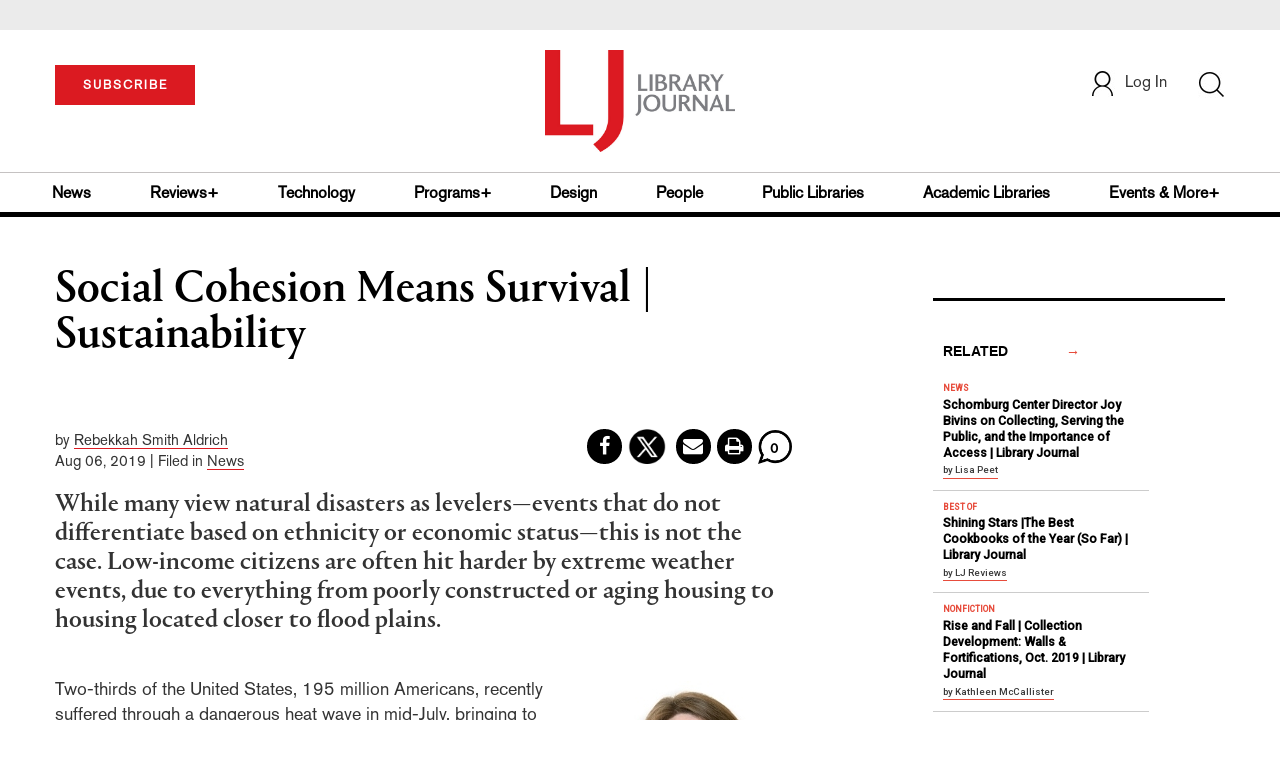

--- FILE ---
content_type: text/html;charset=UTF-8
request_url: https://www.libraryjournal.com/story/social-cohesion-means-survival-sustainability
body_size: 177797
content:





<!DOCTYPE html PUBLIC "-//W3C//DTD XHTML 1.0 Transitional//EN" "http://www.w3.org/TR/xhtml1/DTD/xhtml1-transitional.dtd">
<html xmlns="http://www.w3.org/1999/xhtml">
<head>
<!-- jQuery library -->
<script src="https://ajax.googleapis.com/ajax/libs/jquery/3.3.1/jquery.min.js"></script>
<script src="https://cdnjs.cloudflare.com/ajax/libs/jquery-cookie/1.4.1/jquery.cookie.min.js"></script>


<script src="//cdn.blueconic.net/mediasource.js"></script>

<title>Social Cohesion Means Survival | Sustainability | Library Journal</title>
<meta name="description" content="While many view natural disasters as levelers—events that do not differentiate based on ethnicity or economic status—this is not the case. Low-income citizens are often hit harder by extreme weather events, due to everything from poorly constructed or aging housing to housing located closer to flood plains." />
<meta property="title" content="Social Cohesion Means Survival | Sustainability | Library Journal" />
<meta property="author" content="Rebekkah Smith Aldrich">

<meta property="og:title" content="Social Cohesion Means Survival | Sustainability" />
<meta property="og:description" content="While many view natural disasters as levelers—events that do not differentiate based on ethnicity or economic status—this is not the case. Low-income citizens are often hit harder by extreme weather events, due to everything from poorly constructed or aging housing to housing located closer to flood plains." />
<meta property="og:url" content="https://www.libraryjournal.com/story/social-cohesion-means-survival-sustainability"/>
<meta property="og:category" content="News, Opinion, Management"/>
<meta name="twitter:image" content="https://www.libraryjournal.com/binaries/content/gallery/smithaldrich.jpg" />
<meta property="og:image" content="https://www.libraryjournal.com/binaries/content/gallery/smithaldrich.jpg"/>

<meta property="og:site_name" content="Library Journal"/>

<meta property="article:author" content="Rebekkah Smith Aldrich">
<meta property="publishDate" content="Aug 06, 2019" />
<meta name="taxonomy" content="NEWS">
<meta name="tags" content="sustainability, inequality">
<meta property="og:type" content="Article" />
<meta name="keywords" content="News, Opinion, Management, sustainability, inequality, Library Journal, Junior Library Guild, jlg, library, librarian, books, collection development, reading categories, reading levels." />
<meta http-equiv="Content-Type" content="text/html; charset=utf-8" />
<meta name="viewport" content="width=device-width, initial-scale=1.0, maximum-scale=1.0, user-scalable=no">


<!-- Latest compiled and minified CSS -->
<link rel="stylesheet" type="text/css" href="/webfiles/1768801005591/css/bootstrap3.3.7.min.css"/>
<!-- <link rel="stylesheet" href="https://maxcdn.bootstrapcdn.com/bootstrap/3.3.7/css/bootstrap.min.css"> -->

<!-- Jquery pluging for Pagination -->
<script src="/webfiles/1768801005591/js/jquery.simplePagination.js" type="text/javascript"></script>
<!-- <script type="text/javascript" src="path_to/jquery.simplePagination.js"></script> -->

<!-- Latest compiled JavaScript -->
<script src="/webfiles/1768801005591/js/bootstrap3.3.7.min.js" type="text/javascript"></script>
<!-- <script src="https://maxcdn.bootstrapcdn.com/bootstrap/3.3.7/js/bootstrap.min.js"></script> -->

<!-- ReCAPTCHA plugin -->
<script src='https://www.google.com/recaptcha/api.js'></script>

<!-- fa fa Icons -->
<!-- <link rel="stylesheet" href="https://cdnjs.cloudflare.com/ajax/libs/font-awesome/4.7.0/css/font-awesome.min.css"> -->

<link href='https://fonts.googleapis.com/css?family=Open+Sans:400,300,600,700' rel='stylesheet' type='text/css'>
<link href='https://fonts.googleapis.com/css?family=Montserrat:400,700' rel='stylesheet' type='text/css'>
<!-- <link href="http://lj.libraryjournal.com/wp-content/themes/news/images/favicon.ico" rel="Shortcut Icon" type="image/x-icon" /> -->

<link href="/webfiles/1768801005591/images/LJ_logo.ico" rel="Shortcut Icon" type="image/x-icon" />

<!-- <link rel="stylesheet" type="text/css" href="/webfiles/1768801005591/css/header.css"/> -->
<link rel="stylesheet" type="text/css" href="/webfiles/1768801005591/css/font-awesome.css"/>
<link rel="stylesheet" type="text/css" href="/webfiles/1768801005591/css/style.css"/>
<link rel="stylesheet" type="text/css" href="/webfiles/1768801005591/css/movers.css"/>
<link rel="stylesheet" type="text/css" href="/webfiles/1768801005591/css/subscription.css"/>

<script src="/webfiles/1768801005591/js/swiper.min.js" type="text/javascript"></script>
<link rel="stylesheet" type="text/css" href="/webfiles/1768801005591/css/swiper.min.css"/>

<link rel="canonical" href="https://www.libraryjournal.com/story/social-cohesion-means-survival-sustainability"/>


<script>
function myFunction() {
var x = document.getElementById("myTopnav");
if (x.className === "topnav") {
x.className += " responsive";
} else {
x.className = "topnav";
}
}
</script>
<script type="text/javascript">
var analyticsFileTypes = [''];
var analyticsSnippet = 'enabled';
var analyticsEventTracking = 'enabled';
</script>

 <!-- Global site tag (gtag.js) - Google Analytics -->

<!-- Google Tag Manager -->
<script>(function(w,d,s,l,i){w[l]=w[l]||[];w[l].push({'gtm.start':
new Date().getTime(),event:'gtm.js'});var f=d.getElementsByTagName(s)[0],
j=d.createElement(s),dl=l!='dataLayer'?'&l='+l:'';j.async=true;j.src=
'https://www.googletagmanager.com/gtm.js?id='+i+dl;f.parentNode.insertBefore(j,f);
})(window,document,'script','dataLayer','GTM-KKLCXJW');</script>
<!-- End Google Tag Manager -->
<script type="text/javascript">
function divSwap(div1,div2)
{
d1 = document.getElementById(div1);
d2 = document.getElementById(div2);
if( d2.style.display == "none" )
{
d1.style.display = "none";
d2.style.display = "block";
}
else
{
d1.style.display = "block";
d2.style.display = "none";
}
}

</script>

<script async="async" src="https://www.googletagservices.com/tag/js/gpt.js">
</script>

<script type='text/javascript'>
var googletag = googletag || {};
googletag.cmd = googletag.cmd || [];
</script>

<script type='text/javascript'>







var networkCode = 3245306;
var adUnit = 'lj';
var slotName = "/" + networkCode + "/" + adUnit;
var theme = '';
theme = 'news,opinion,advocacy,management';
function breakpointval(){
var width = window.innerWidth;
if(width<768){
   return "mobile";
}else if(width<993){
   return "tablet";
}else if(width>992){
   return "desktop";
}
}
var breakpoint = breakpointval();
var pid = 'social-cohesion-means-survival-sustainab';

var pgtype = 'article-detail';
function customerName() {
if ($.cookie('customerToken') != undefined) {
var customerDetails = JSON.parse($.cookie('customerData'));
return customerDetails.firstname;
}
}
var loggedin =(customerName())?"yes":"no";
var newsletter = '';
var test = '';


googletag.cmd.push(function() {


var topMapping = googletag.sizeMapping().
addSize([768, 0], [728, 90]).
addSize([0, 0], [300, 50]).
build();

var hpmid2Mapping = googletag.sizeMapping().
addSize([768, 0], [728, 90]).
addSize([0, 0], [300, 250]).
build();

//Header Slots
googletag.defineSlot(slotName, [[728, 90], [300, 50]], 'header_tag_desktop')
.defineSizeMapping(topMapping)
.addService(googletag.pubads())
.setTargeting("pos", "top");
googletag.defineSlot(slotName, [300, 250], 'articledetail1_300x250')
.addService(googletag.pubads())
.setTargeting("pos", "mid1");
googletag.defineSlot(slotName, [300, 250], 'articledetail2_300x250')
.addService(googletag.pubads())
.setTargeting("pos", "mid2");
googletag.defineSlot(slotName, [[728, 90], [300, 250]], 'articledetail3_728x90')
.defineSizeMapping(hpmid2Mapping)
.addService(googletag.pubads())
.setTargeting("pos", "mid3");
googletag.defineSlot(slotName, [1, 1], 'LJ_Spotible1_1x1')
.addService(googletag.pubads())
.setTargeting("pos", "spotible");
googletag.defineSlot(slotName, [1, 1], 'LJ_Video_1x1')
.addService(googletag.pubads())
.setTargeting("pos", "video");
googletag.pubads().setTargeting("theme",theme);
googletag.pubads().setTargeting("pid",pid);
googletag.pubads().setTargeting("pgtype",pgtype);
googletag.pubads().setTargeting("breakpoint",breakpoint);
googletag.pubads().setTargeting("loggedin",loggedin);
googletag.pubads().setTargeting("newsletter",newsletter);
googletag.pubads().setTargeting("test",test);
googletag.pubads().enableSingleRequest();
googletag.pubads().collapseEmptyDivs();
googletag.pubads().enableLazyLoad();
googletag.enableServices();
});
</script>




<script>
function userName() {
    if ($.cookie('customerToken') != undefined) {
        var customerDetails = JSON.parse($.cookie('customerData'));
        if(customerDetails.firstname == "LJ")
            return "Free User";
        else
            return "loggedin"
    }
   }
var usertyp =(userName())?userName():"NotLogged";

window.dataLayer = window.dataLayer || [];
window.dataLayer.push({
    'dimensions':{
      'author': 'Rebekkah Smith Aldrich',
      'category': theme,
      'user type': usertyp
    }
});
</script>
<script>/*<![CDATA[*/(function(w,a,b,d,s){w[a]=w[a]||{};w[a][b]=w[a][b]||{q:[],track:function(r,e,t){this.q.push({r:r,e:e,t:t||+new Date});}};var e=d.createElement(s);var f=d.getElementsByTagName(s)[0];e.async=1;e.src='//mediasource.actonservice.com/cdnr/63/acton/bn/tracker/10574';f.parentNode.insertBefore(e,f);})(window,'ActOn','Beacon',document,'script');ActOn.Beacon.track();/*]]>*/</script>

<meta name="google-site-verification" content="GINpffHmAfZPGwpGyHSIt6k2Eeg8Hk44abcaPHa4FsI" />
<meta name="facebook-domain-verification" content="894j6361r0x0qu1ys4g936p4766o10" />
</head>

<body>

<!-- Google Tag Manager (noscript) -->
<noscript><iframe src="https://www.googletagmanager.com/ns.html?id=GTM-KKLCXJW"
height="0" width="0" style="display:none;visibility:hidden"></iframe></noscript>
<!-- End Google Tag Manager (noscript) -->

	<div class="col-md-12 pl_0 pr_0">
    <a name="top"></a>
		<div id="advertisement" class="advertisement adv-top bg-gray col-md-12 col-sm-12 col-xs-12 float-left hidden-print">
			<div id="header_tag_desktop">
                <script type='text/javascript'>
                    googletag.cmd.push(function() { googletag.display('header_tag_desktop'); });
                </script>

			</div>
		</div>
<!-- new header design in desktop view -->
<script src="/webfiles/1768801005591/js/header.js" type="text/javascript"></script>
<script type="text/javascript" id="hs-script-loader" async defer src="//js.hs-scripts.com/20468848.js"></script>
<script defer="" src="https://cdnjs.cloudflare.com/ajax/libs/imask/3.4.0/imask.min.js"></script>


<!-- IP Popup Start -->
<div class="modal fade" id="myModal" tabindex="-1" role="dialog" data-keyboard="false" aria-labelledby="exampleModalCenterTitle" aria-hidden="true">
  <div class="modal-dialog modal-dialog-centered" role="document">
    <div class="ip-met-pop-cont modal-content">
      <div class="modal-body">
        <button onclick="closeClick()" type="button" class="close" data-dismiss="modal" aria-label="Close">
          <span style="font-size:25px;" aria-hidden="true">&times;</span>
        </button>
        <h3 class="ip-met-pop-h3"></h3>
        <div class="ip-met-pop-anc-link-cont">
          <button onclick="loginClick()" type="button" class="ip-met-pop-anc-link">Login</button>
          <button onclick="closeClick()" type="button" class="ip-met-pop-anc-link" data-dismiss="modal">No thanks, take me to the website.</button>
        </div>
     </div>
    </div>
  </div>
</div>
<!-- IP Popup End -->

<!-- Login Access Popup Start -->
<div class="modal fade" id="loginConfirmModal" tabindex="-1" role="dialog" data-keyboard="false" aria-labelledby="exampleModalCenterTitle" aria-hidden="true">
  <div class="modal-dialog modal-dialog-centered" role="document">
    <div class="login-met-pop-cont modal-content">
      <div class="modal-body">
        <button onclick="procedToLoginClose()" type="button" class="close" data-dismiss="modal" aria-label="Close">
          <span style="font-size:25px;" aria-hidden="true">&times;</span>
        </button>
        <h3 class="login-met-pop-h3-header">You have exceeded your limit for simultaneous device logins.</h3>
        <h3 class="login-met-pop-h3">Your current subscription allows you to be actively logged in on up to three (3) devices simultaneously. Click on continue below to log out of other sessions and log in on this device.</h3>
        <div class="ip-met-pop-anc-link-cont">
          <button id="proced-to-login" type="button" class="ip-met-pop-anc-link" onclick="procedToLoginClick()" data-dismiss="modal">Continue</button>
          <button type="button" class="ip-met-pop-anc-link" data-dismiss="modal" onclick="procedToLoginClose()">Cancel</button>
        </div>
     </div>
    </div>
  </div>
</div>
<!-- Login Access Popup End -->

<!-- Gift Subscription Popup Start -->
<div class="modal fade" id="myGiftModal" tabindex="-1" role="dialog" data-keyboard="false" aria-labelledby="exampleModalCenterTitle" aria-hidden="true">
  <div class="modal-dialog modal-dialog-centered" role="document">
    <div class="gift-met-pop-cont modal-content">
      <div class="modal-body">
        <button onclick="giftPopupCloseClick()" type="button" class="close" data-dismiss="modal" aria-label="Close">
          <span style="font-size:25px;" aria-hidden="true">&times;</span>
        </button>
        <h3 id="gift-met-pop-h3" class="gift-met-pop-h3"></h3>
        <div class="gift-met-pop-anc-link-cont">
          <button onclick="giftPopupOKClick()" type="button" class="gift-met-pop-anc-link">OK</button>
        </div>
        <div class="display-none" id="gift-loader-space"><i class="fa fa-spinner fa-spin red" style="font-size:38px;margin-left: 45%;"></i></div>
     </div>
    </div>
  </div>
</div>
<!-- Gift Subscription Popup End -->

<div id="header" class="header container-fluid col-md-12 col-sm-12 col-xs-12 float-left pl_0 pr_0 hidden-xs">
  <div id="header-banner-multi-sub" class="header-banner-multi-sub"></div>
  <nav class="navbar navbar-default container mb_0">
    <div class="col-md-12 col-sm-12 col-xs-12 p_0">
      <div class="navbar-header col-md-3 col-sm-3 col-xs-12 mb_15 p_0">
        <a href="/page/subscribe"><button id="subscribe-btn"
            class="btn btn-subscribe btn-red navbar-btn subscribe-btn-size" style="width:140px;">SUBSCRIBE</button><a>
            <div id="open-url-btn" class="topic-type mb_10" style="display:none; margin-top:40px">
              <!--<a class="theme-link fs_13" style="cursor: pointer">ACCESS DIGITIZED EDITION</a>-->
              <a id="digitized" class="theme-link fs_13" style="cursor: pointer">ACCESS DIGITIZED EDITION</a>
            </div>
            <div id="emags_link" class="topic-type mb_10" style="display:none; margin-top:40px">
              <a id="emags_link_click" class="theme-link fs_13" style="cursor: pointer">ACCESS DIGITIZED EDITION</a>
          </div>
      </div>
      <div class="col-md-6 col-sm-6 col-xs-12 text-align-center">
        <a id="homeId" onclick="readUrlCategory('home','homeId','home')" ;>
          <img class="LJ-image pointer" src="/webfiles/1768801005591/images/LJ.jpg" alt="L J image" />
        </a>
      </div>
      <ul class="nav navbar-nav navbar-right col-md-3 col-sm-3 col-xs-12 mt_20">
        <!-- <li class="pull-right mt_5 tab-mt-20">
            <a class="tab-no-padding" href="/page/shopping-cart-page">
              <div id="cart">
                <img class="tab-w20" src="/webfiles/1768801005591/images/shopping-cart.png"/>
              </div>
              <span id="itemCount">0</span>
            </a>
          </li> -->
        <li class="pull-right mt_20 ml_30 search-bar">
          <a href="" class="search-icon p_0 tab-ml-10" data-toggle="collapse">
            <img id="btn" class="tab-w20" src="/webfiles/1768801005591/images/search.png" />
            <div id="idd" class="display-none"></div>
          </a>
        </li>
        <li id="usertempDetail" class="pull-right mt_20 ellipsis-user-name dropdown-hover display-none">
          <div class="usertempDetail pointer ml_20 tab-no-margin fs_16 tab-fs-14 customer-id">Free Access Account</div>
          <!-- After logged in user account nav popup-->
          <ul id="account-popup" class="dropdown-menu account-nav border-none">
            <li><a class="mb_10 mt_10 pointer" onclick="deleteAllCookies('/page/home')">Logout</a></li>
          </ul>
        </li>
        <li id="userDetail" class="pull-right mt_20 ellipsis-user-name dropdown">
          <div id="mydiv" class="userDetail pointer ml_20 tab-no-margin fs_16 tab-fs-14">
              <a href="/page/login" class="p_0 fs_16 dropdown-toggle" role="button" aria-expanded="false">
          <img class="mr_10" src="/webfiles/1768801005591/images/user.png" />Log In</a> 

            </div>
          <!-- After logged in user account nav popup-->
          <ul id="account-popup" class="dropdown-menu account-nav border-none">
            <li><a class="mb_10 mt_10" href="/page/account-dashboard?id=ms" id="ms">My Subscriptions</a></li>
            <!-- <li><a class="mb_10 mt_10"href="/page/account-dashboard?id=ml" id="ml">My Library</a></li> -->
            <li><a class="mb_10 mt_10" href="/page/account-dashboard?id=mz" id="mz">My Library</a></li>
            <li><a class="mb_10 mt_10" href="/page/account-dashboard?id=mp" id="mp">My Profile</a></li>
            <li><a class="mb_10 mt_10 display-none" href="/page/account-dashboard?id=mi" id="mi">Manage Institution</a>
            </li>
            <li><a class="mb_10 mt_10 pointer" onclick="deleteAllCookies('/page/home')">Logout</a></li>
          </ul> <!-- End After logged in user account nav popup -->

          <!-- Before log in user account nav popup -->
          <ul id="reg-popup" class="dropdown-menu dropdown-menu-login pb_20" role="menu">
            <li>
              <div class="registration">
                <div class="col-md-12 col-xs-12 p_0">
                  <form class="registration-form" id="login-form1" method="post" data-toggle="validator">

                    <div class="col-md-12 text-align-center pl_0 pr_0 pt_0">
                      <div class="highlight error-color display-none" id="login-error1">Invalid email or password. Try
                        again.</div>
                    </div>

                    <div class="col-md-12 form-group required mb_0 pl_20 pr_20">
                      <label class="control-label">Email</label>
                      <input class="" type="email" id="loginEmail1" name="loginEmail" placeholder="Email" required>
                    </div>

                    <div class="col-md-12 form-group required mb_0 pl_20 pr_20">
                      <label class="control-label">Password</label>
                      <input type="password" id="loginPassword1" name="loginPassword" placeholder="Password" required>
                    </div>

                    <div class="col-md-12 form-group required mb_0 pl_20 pr_20 text-align-center"
                      id="headerDropdownLoginLoader">

                    </div>

                    <div class="col-md-12 text-align-center pl_20 pr_20">
                      Forgot <a class="border-bottom-red text-decoration-none" href="/page/forgot-pass">password</a>?
                    </div>

                    <div class="col-md-12 align-center pl_20 pr_20">
                      <button type="submit" class="btn btn-default-red bold akzidenz-grotesk-regular"
                        id="headerDropdownLoginButton">LOG IN</button>
                    </div>

                    <div class="col-md-12 text-align-center align-center pl_20 pr_20 pb_0 fs_13">
                      Don't have a Library Journal Account?
                    </div>

                    <div class="col-md-12 text-align-center align-center pl_20 pr_20 pt_0">
                      <a class="border-bottom-red text-decoration-none" href="/page/register">Register Now</a>
                    </div>

                  </form>
                </div>
              </div>
            </li>
          </ul>
          <!-- End Before log in user account nav popup -->
        </li>
      </ul>
    </div><!-- end col-md-12 col-sm-12 col-xs-12 -->
  </nav>

  <div class="hr_division_grey_light mb_0"></div>
  <div class="topic-navigation">
    <nav class="navbar-default mb_0 container">
      <ul class="nav navbar-nav full-width pull-left header-section">
        <li class="pl_0 nml-8">
          <a id="newsId" class="pl_0" onclick="readUrlCategory('news','newsId','News')" ;>News</a>
        </li>
        <li>
          <a id="reviewsId" onclick="readUrlCategory('reviews','reviewsId','Reviews')" ;>Reviews+</a>
        </li>
        <li>
          <a id="technologyId" onclick="readUrlCategory('technology','technologyId','Technology')" ;>Technology</a>
        </li>
        <li>
          <a id="programsId" onclick="readUrlCategory('programs+','programsId','Programs+')" ;>Programs+</a>
        </li>
        <li>
          <a id="designId" onclick="readUrlCategory('design','designId','Design')" ;>Design</a>
        </li>
        <li>
          <a id="peopleId" onclick="readUrlCategory('people','peopleId','People')" ;>People</a>
        </li>
        <li>
          <a id="publicLibrariesId" onclick="readUrlCategory('publiclibraries','publicLibrariesId','Public Libraries')"
            ;>Public Libraries</a>
        </li>
        <li>
          <a id="academicId" onclick="readUrlCategory('academiclibraries','academicId','Academic Libraries')" ;>Academic
            Libraries</a>
        </li>
        <li class="pr_0">
          <a id="moreId" class="pr_0">Events & More+</a>
          <ul class="dropdownlist">
            <li><a id="eventId" onclick="readUrlCategory('events','eventId','Events')" ;>Events</a></li>
            <li><a id="onlineCourseId" onclick="readUrlCategory('events?eventtype=eventHome','onlineCourseId','OnlineCourse')" ;>Online Courses</a></li>
               <li><a href="https://librarieslead.libraryjournal.com">Libraries Lead Podcast</a></li>
            <li><a id="leadershipId" onclick="readUrlCategory('leadership','leadershipId','Leadership')"
                ;>Leadership</a></li>
            <li><a id="advocacyId" onclick="readUrlCategory('advocacy','advocacyId','Advocacy')" ;>Advocacy</a></li>
            <li><a id="researchId" onclick="readUrlCategory('research','researchId','Research')" ;>Research</a></li>
            <li><a id="opinionId" onclick="readUrlCategory('opinion','opinionId','Opinion')" ;>Opinion</a></li>
            <li><a id="infoDocketId" onclick="readUrlCategory('infoDOCKET','infoDocketId','infoDOCKET')"
                ;>infoDOCKET</a></li>
            <li><a href="http://jobs.libraryjournal.com/" target="_blank">Job Zone</a></li>
          </ul>
        </li>
      </ul>
    </nav>
  </div>
  <div class="hr_division mt_0 mb_0"></div>
    <form method="get" action="https://www.libraryjournal.com/search" class="collapse search-form full-width">
      <div class="container-fluid p_0">
        <div class="p_0 search-bar-container col-md-12 col-sm-12">
          <div id="imaginary_container" class="col-md-offset-2 col-md-8 col-sm-12 mt_30">
            <div class="input-group stylish-input-group input-append">
              <input type="text" name="query" class="form-control search-box" placeholder="Search" autofocus>
              <span class="input-group-addon">
                <button type="submit">
                  <span class="glyphicon glyphicon-search"></span>
                </button>
              </span>
            </div>
          </div>
        </div>
      </div>
    </form>
</div>

<!-- new header design in mobile view -->
<div id="header-mobile" class="header container-fluid col-md-12 col-sm-12 col-xs-12 float-left visible-xs">
  <nav class="navbar navbar-default container mb_0">
    <!-- Brand and toggle get grouped for better mobile display -->
    <div class="container">
      <div class="navbar-header">
        <a id="sub-btn-mobi" href="/page/subscribe"><button class="btn btn-subscribe btn-red navbar-btn">SUBSCRIBE</button></a>
        <button id="ChangeToggle" type="button" class="navbar-toggle" data-toggle="collapse"
          data-target="#navbarCollapse">
          <img id="navbar-hamburger" class="lines pt_0" src="/webfiles/1768801005591/images/menu.png" />
          <img id="navbar-close" class="cross pt_0 hidden" src="/webfiles/1768801005591/images/cross.png" />
        </button>
        <a id="mobileHomeId" onclick="readUrlCategory('home','mobileHomeId','home')" ;>
          <img class="LJ-image pointer" src="/webfiles/1768801005591/images/mob_LJ.png" alt="L J image" />
        </a>
        <a href="#" class="p_0 pull-right" data-toggle="collapse" data-target=".login-user">
          <img class="userLines" src="/webfiles/1768801005591/images/user.png" />
        </a>
        <div class="collapse login-user">
          <div id="userDetail" class="mt_20 mb_20 dropdown">
            <div class="userDetail pointer ml_15 mb_10">
              <a href="/page/login" class="p_0 fs_16 dropdown-toggle" role="button" aria-expanded="false">Log In</a>
            </div>
            <!-- After logged in user account nav popup-->
            <div class="display-none" id="mobileViewAccountList">
              <ul class="display-none nav navbar-nav full-width pull-left no-margin">
                <li><a href="/page/account-dashboard?id=ms" id="ms">My Subscriptions</a></li>
                <li><a href="/page/account-dashboard?id=ml" id="ml">My Library</a></li>
                <!-- <li><a href="#">My Saved Articles</a></li> -->
                <li><a href="/page/account-dashboard?id=mp" id="mp">My Profile</a></li>
                <li><a href="/page/account-dashboard?id=mi" id="mi" class="display-none">Manage Institutions</a></li>
                <li><a class="pointer" onclick="deleteAllCookies('/page/home')">Logout</a></li>
              </ul>
            </div>
            <!-- End After logged in user account nav popup -->
          </div>
        </div>
      </div>
      <div class="topic-type mb_10 text-center">
        <!--<a class="theme-link fs_13" href="https://store.emags.com/libraryjournal_free" target="_blank">ACCESS DIGITIZED EDITION</a>-->
        <a id="digitized-mobi open-url-btn-mobi" class="theme-link fs_13" style="cursor: pointer; display:none;">ACCESS DIGITIZED EDITION</a>
      </div>
      <!-- Collect the nav links, forms, and other content for toggling -->
      <div class="collapse navbar-collapse" id="navbarCollapse">
          <form method="get" action="https://www.libraryjournal.com/search" class="search-input" id="demo-2">
            <div id="imaginary_container">
              <div class="input-group stylish-input-group input-append">
                <input type="text" name="query" class="form-control search-box" placeholder="Search">
                <span class="input-group-addon">
                  <button type="submit">
                    <span class="glyphicon glyphicon-search"></span>
                  </button>
                </span>
              </div>
            </div>
          </form>
          <ul class="nav navbar-nav mt_70">
            <li>
              <a id="mobNewsId" class="bold" onclick="readUrlCategory('news','mobNewsId','News')" ;>News</a>
              <div class="col-xs-12 mb_10">
                <div class="col-xs-6 p_0">
                  <p><a href="/section/news/archivespreservation">Archives & Preservation</a></p>
                  <p><a href="/section/news/awards">Awards</a></p>
                  <p><a href="/section/news/booknews">Book News</a></p>
                  <p><a href="/section/news/budgetsfunding">Budgets & Funding</a></p>
                  <p id="newsMoreToggle">More</p>
                  <ul id="newsMoreToggleUl" class="display-none list-unstyled">
                    <li class="mb_10"><a href="/section/news/innovation">Innovation</a></li>
                    <li class="mb_10"><a href="/section/news/lis">LIS</a></li>
                    <li class="mb_10"><a href="/section/news/management">Management</a></li>
                    <li class="mb_10"><a href="/section/news/marketing">Marketing</a></li>
                  </ul>
                </div>
                <div class="col-xs-6 pr_0 pl_10">
                  <p><a href="/section/news/buildings">Buildings</a></p>
                  <p><a href="/section/news/conferencecoverage">Conference Coverage</a></p>
                  <p><a href="/section/news/impacts">Impacts</a></p>
                  <p><a href="/section/news/industrynews">Industry News</a></p>

                </div>
                <div class="hr_division_grey_light"></div>
              </div>
            </li>
            <li>
              <a id="mobReviewsId" class="bold" onclick="readUrlCategory('reviews','mobReviewsId','Reviews')"
                ;>Reviews+</a>
              <div class="col-xs-12 mb_10">
                <div class="col-xs-6 p_0">
                  <p><a href="/section/reviews/awards">Awards</a></p>
                  <p><a href="/section/reviews/bestof">Best of</a></p>
                  <p><a href="/section/reviews/booknews">Book News</a></p>
                  <p><a href="/section/reviews/booklists">Booklists</a></p>
                  <p id="reviewMoreToggle">More</p>
                  <ul id="reviewMoreToggleUl" class="display-none list-unstyled">
                    <li class="mb_10"><a href="/section/reviews/readersadvisory">Readers' Advisory</a></li>
                    <li class="mb_10"><a href="/section/reviews/reference">Reference</a></li>
                  </ul>
                </div>
                <div class="col-xs-6 pr_0 pl_10">
                  <p><a href="/section/reviews/collectionmanagement">Collection Management</a></p>
                  <p><a href="/section/reviews/fiction">Fiction</a></p>
                  <p><a href="/section/reviews/media">Media</a></p>
                  <p><a href="/section/reviews/nonfiction">Nonfiction</a></p>
                </div>
                <div class="hr_division_grey_light"></div>
              </div>
            </li>
            <li>
              <a id="mobTechnologyId" class="bold"
                onclick="readUrlCategory('technology','mobTechnologyId','Technology')" ;>Technology</a>
              <div class="col-xs-12 mb_10">
                <div class="col-xs-6 p_0">
                  <p><a href="/section/technology/archivespreservation">Archives & Preservation</a></p>
                  <p><a href="/section/technology/awards">Awards</a></p>
                  <p><a href="/section/technology/budgetsfunding">Budgets & Funding</a></p>
                  <p><a href="/section/technology/buildings">Buildings</a></p>
                  <p id="technologyMoreToggle">More</p>
                  <ul id="technologyMoreToggleUl" class="display-none list-unstyled">
                    <li class="mb_10"><a href="/section/technology/management">Management</a></li>
                    <li class="mb_10"><a href="/section/technology/marketing">Marketing</a></li>
                    <li class="mb_10"><a href="/section/technology/readersadvisory">Readers' Advisory</a></li>
                  </ul>
                </div>
                <div class="col-xs-6 pr_0 pl_10">
                  <p><a href="/section/technology/impacts">Impacts</a></p>
                  <p><a href="/section/technology/industrynews">Industry News</a></p>
                  <p><a href="/section/technology/innovation">Innovation</a></p>
                  <p><a href="/section/technology/lis">LIS</a></p>
                </div>
                <div class="hr_division_grey_light"></div>
              </div>
            </li>
            <li>
              <a id="mobProgramsId" class="bold" onclick="readUrlCategory('programs+','mobProgramsId','Programs+')"
                ;>Programs+</a>
              <div class="col-xs-12 mb_10">
                <div class="col-xs-6 p_0">
                  <p><a href="/section/programs+/archivespreservation">Archives & Preservation</a></p>
                  <p><a href="/section/programs+/awards">Awards</a></p>
                  <p><a href="/section/programs+/collectionmanagement">Collection Management</a></p>
                  <p><a href="/section/programs+/impacts">Impacts</a></p>
                  <p id="programsMoreToggle">More</p>
                  <ul id="programsMoreToggleUl" class="display-none list-unstyled">
                    <li class="mb_10"><a href="/section/programs+/readersadvisory">Readers' Advisory</a></li>
                  </ul>
                </div>
                <div class="col-xs-6 pr_0 pl_10">
                  <p><a href="/section/programs+/innovation">Innovation</a></p>
                  <p><a href="/section/programs+/management">Management</a></p>
                  <p><a href="/section/programs+/marketing">Marketing</a></p>
                  <p><a href="/section/programs+/programming">Programming</a></p>
                </div>
                <div class="hr_division_grey_light"></div>
              </div>
            </li>
            <li>
              <a id="mobDesignId" class="bold" onclick="readUrlCategory('design','mobDesignId','Design')" ;>Design</a>
              <div class="col-xs-12 mb_10">
                <div class="col-xs-6 p_0">
                  <p><a href="/section/design/archivespreservation">Architecture & Buildings</a></p>
                  <p><a href="/section/design/awards">Awards</a></p>
                  <p><a href="/section/design/budgetsfunding">Budgets & Funding</a></p>
                  <p><a href="/section/design/buildings">Buildings</a></p>
                </div>
                <div class="col-xs-6 pr_0 pl_10">
                  <p><a href="/section/design/impacts">Impacts</a></p>
                  <p><a href="/section/design/innovation">Innovation</a></p>
                  <p><a href="/section/design/management">Management</a></p>
                </div>
                <div class="hr_division_grey_light"></div>
              </div>
            </li>
            <li>
              <a id="mobLeadershipId" class="bold"
                onclick="readUrlCategory('leadership','mobLeadershipId','Leadership')" ;>Leadership</a>
              <div class="col-xs-12 mb_10">
                <div class="col-xs-6 p_0">
                  <p><a href="/section/leadership/archivespreservation">Archives & Preservation</a></p>
                  <p><a href="/section/leadership/awards">Awards</a></p>
                  <p><a href="/section/leadership/budgetsfunding">Budgets & Funding</a></p>
                  <p><a href="/section/leadership/careers">Careers</a></p>
                  <p id="leadershipMoreToggle">More</p>
                  <ul id="leadershipMoreToggleUl" class="display-none list-unstyled">
                    <li class="mb_10"><a href="/section/leadership/management">Management</a></li>
                    <li class="mb_10"><a href="/section/leadership/marketing">Marketing</a></li>
                    <li class="mb_10"><a href="/section/leadership/readersadvisory">Readers' Advisory</a></li>
                  </ul>
                </div>
                <div class="col-xs-6 pr_0 pl_10">
                  <p><a href="/section/leadership/collectionmanagement">Collection Management</a></p>
                  <p><a href="/section/leadership/impacts">Impacts</a></p>
                  <p><a href="/section/leadership/innovation">Innovation</a></p>
                  <p><a href="/section/leadership/lis">LIS</a></p>
                </div>
                <div class="hr_division_grey_light"></div>
              </div>
            </li>
            <li>
              <a id="mobPeopleId" class="bold" onclick="readUrlCategory('people','mobPeopleId','People')" ;>People</a>
              <div class="col-xs-12 mb_10">
                <div class="col-xs-6 p_0">
                  <p><a href="/section/people/awards">Awards</a></p>
                  <p><a href="/section/people/careers">Careers</a></p>
                  <p><a href="/section/people/industrynews">Industry News</a></p>
                  <p><a href="/section/people/innovation">Innovation</a></p>
                </div>
                <div class="col-xs-6 pr_0 pl_10">
                  <p><a href="/section/people/lis">LIS</a></p>
                  <p><a href="/section/people/management">Management</a></p>
                  <p><a href="/section/people/marketing">Marketing</a></p>
                </div>
                <div class="hr_division_grey_light"></div>
              </div>
            </li>
            <li>
              <a id="mobpublicLibId" class="bold"
                onclick="readUrlCategory('publiclibraries','mobpublicLibId','Public Libraries')" ;>Public Libraries</a>
              <div class="col-xs-12 mb_10">
                <div class="hr_division_grey_light"></div>
              </div>
            </li>
            <li>
              <a id="mobAcademicId" class="bold"
                onclick="readUrlCategory('academiclibraries','mobAcademicId','Academic Libraries')" ;>Academic
                Libraries</a>
              <div class="col-xs-12 mb_10">
                <div class="hr_division_grey_light"></div>
              </div>
            </li>
            <li>
              <a id="mobAdvocacyId" class="bold" onclick="readUrlCategory('advocacy','mobAdvocacyId','Advocacy')"
                ;>Advocacy</a>
              <div class="col-xs-12 mb_10">
                <div class="col-xs-6 p_0">
                  <p><a href="?subpage=Advocacy,Awards">Awards</a></p>
                  <p><a href="?subpage=Advocacy,budgetsfunding">Budgets & Funding</a></p>
                  <p><a href="?subpage=Advocacy,Impacts">Impacts</a></p>
                </div>
                <div class="col-xs-6 pr_0 pl_10">
                  <p><a href="?subpage=Advocacy,Innovation">Innovation</a></p>
                  <p><a href="?subpage=Advocacy,Management">Management</a></p>
                  <p><a href="?subpage=Advocacy,Marketing">Marketing</a></p>
                </div>
                <div class="hr_division_grey_light"></div>
              </div>
            </li>
            <li class="pr_0">
              <a id="mobMoreId" class="bold">More</a>
              <div class="col-xs-12 mb_10">
                <div class="col-xs-6 p_0">
                  <p><a id="mobCovid19Id" onclick="readUrlCategory('covid19','mobCovid19Id','COVID19')" ;>COVID19</a>
                  </p>
                  <p><a id="mobResearchId" onclick="readUrlCategory('research','mobResearchId','Research')"
                      ;>Research</a></p>
                  <p><a id="mobopinionId" onclick="readUrlCategory('opinion','mobopinionId','Opinion')" ;>Opinion</a>
                  </p>
                  <p><a id="mobInfoDocketId" onclick="readUrlCategory('infoDOCKET','mobInfoDocketId','infoDOCKET')"
                      ;>infoDOCKET</a></p>
                  <p><a href="http://jobs.libraryjournal.com/" target="_blank">Job Zone</a></p>
                </div>
                <div class="hr_division_grey_light"></div>
              </div>
            </li>
            <li>
              <a id="mobeventPDId" class="bold" onclick="readUrlCategory('events','mobeventPDId','Events')" ;>Events &
                PD</a>
              <div class="col-xs-12 mb_10">
                <div class="col-xs-6 p_0">
                  <p><a href="/section/events?eventtype=inPersonEvents">Live Events</a></p>
                  <p><a href="/section/events?eventtype=virtualEvents">Virtual Events</a></p>
                </div>
                <div class="col-xs-6 pr_0">
                  <p><a href="/section/events?eventtype=onlineCourses">Online Courses</a></p>
                  <p><a href="/section/events?eventtype=webcasts">Webcasts</a></p>
                </div>
                <div class="hr_division_grey_light"></div>
              </div>
            </li>
            <!-- <li>
									<a id="mobCommunityId" class="bold" onclick="">Community</a>
                  <div class="col-xs-12 mb_10">
                    <div class="col-xs-6 p_0">
                        <p><a href="">Forums</a></p>
                        <p><a href="">Resources</a></p>
                    </div>
                    <div class="col-xs-6 pr_0">
                      <p><a href="">Member Benefits</a></p>
                    </div>
                    <div class="hr_division_grey_light"></div>
                  </div>
                </li> -->
            <li>
              <a id="mobAboutId" class="bold" href="/page/About-Us">About LJ</a>
              <div class="col-xs-12 mb_10">
                <div class="col-xs-6 p_0">
                  <p><a href="http://www.mediasourceinc.com/">LJ Projects</a></p>
                  <p><a href="https://self-e.libraryjournal.com/">Self-Published Books</a></p>
                </div>
                <div class="col-xs-6 pr_0">
                  <p><a href="/page/Data-Privacy">Privacy Policy</a></p>
                </div>
                <div class="hr_division_grey_light"></div>
              </div>
            </li>
            <li>
              <a id="mobGetTouchId" class="bold" onclick="">Get in Touch</a>
              <div class="col-xs-12 mb_10">
                <div class="col-xs-6 p_0">
                  <p><a href="/page/subscribe">Subscriber Services</a></p>
                </div>
                <div class="col-xs-6 pr_0">
                  <p><a href="/page/Contact-Us">Contact Us</a></p>
                </div>
                <div class="hr_division_grey_light"></div>
              </div>
            </li>
            <li>
              <div class="col-xs-12 mb_10 text-align-center bold fs_18">
                888-282-5852
              </div>
            </li>
          </ul>
      </div>
    </div>
  </nav>
</div>


<script type="text/javascript">
  var btn = $('#btn');
  var idd = $('#idd');
  var click = $('#open-url-btn');

  if ($.cookie('customerData') != undefined) {
    var cdata = JSON.parse($.cookie('customerData'));
    var group_id = cdata.group_id;
    if (group_id == 4) {
      //$('.topic-navigation').css("display","none");
      $("#userDetail").css("display", "none");
      $("#usertempDetail").removeClass('display-none');
    }
  }

  btn.click(function () {
    idd.toggle(100, function () {
      // change the button text according to the state of the "#idd"
      if (idd.hasClass('display-none')) {
        btn.attr('src', "/webfiles/1768801005591/images/cross.png");
        $('.search-box').focus();
        idd.removeClass('display-none');
      } else {
        btn.attr('src', "/webfiles/1768801005591/images/search.png");
        idd.addClass('display-none');
      }
    });

  });

  //  click.click(function() {
  //    if ($.cookie('customerData') != undefined) {
  //      var Url = APIBaseUrl + "customer/getEmagsLink/" + JSON.parse($.cookie('customerData')).email;
  //var Url = APIBaseUrl + "customer/getImpelsysLink/" + "ajey.s@quantilus.com"
  //      $.ajax({
  //        url: Url,
  //        type: 'GET',
  //        contentType: 'application/json',
  //        success: function(data, textStatus) {
  //          const obj = JSON.parse(data)
  //          if(obj['success'] == 1){
  //            window.open(obj['url']);
  //          }
  //        },
  //        error: function(request, textStatus, errorThrown) {
  //document.getElementById("saveProfileId").innerHTML = '<div onclick="myProfileSave()" class="btn btn-default-red full-width bold akzidenz-grotesk-regular" >SAVE</div>';
  //        }
  //      });
  //    }
  //  });

  $("#newsMoreToggle").click(function () {
    if ($("#newsMoreToggleUl").hasClass('display-none')) {
      $("#newsMoreToggleUl").removeClass('display-none');
    } else {
      $("#newsMoreToggleUl").addClass('display-none');
    }
  });
  $("#reviewMoreToggle").click(function () {
    if ($("#reviewMoreToggleUl").hasClass('display-none')) {
      $("#reviewMoreToggleUl").removeClass('display-none');
    } else {
      $("#reviewMoreToggleUl").addClass('display-none');
    }
  });
  $("#technologyMoreToggle").click(function () {
    if ($("#technologyMoreToggleUl").hasClass('display-none')) {
      $("#technologyMoreToggleUl").removeClass('display-none');
    } else {
      $("#technologyMoreToggleUl").addClass('display-none');
    }
  });
  $("#programsMoreToggle").click(function () {
    if ($("#programsMoreToggleUl").hasClass('display-none')) {
      $("#programsMoreToggleUl").removeClass('display-none');
    } else {
      $("#programsMoreToggleUl").addClass('display-none');
    }
  });
  $("#leadershipMoreToggle").click(function () {
    if ($("#leadershipMoreToggleUl").hasClass('display-none')) {
      $("#leadershipMoreToggleUl").removeClass('display-none');
    } else {
      $("#leadershipMoreToggleUl").addClass('display-none');
    }
  });
</script>
    <div class="container">



<div class="STORY article-detail pull-left full-width">




      <script src="/webfiles/1768801005591/js/addToCartButtonDisplay.js" type="text/javascript"></script>
        <script type="text/javascript">
          $(document).ready(function(e){
            console.log("entered metering");
            accessTax(theme, "Social Cohesion Means Survival  Sustainability", "social-cohesion-means-survival-sustainability", "article");
          });
        // }
        </script>
      <!--  -->
      <!-- aaaaaaaaaaaaaaaaaaaaaaaaaaaaaa -->
      <!-- <script src="/webfiles/1768801005591/js/addToCartButtonDisplay.js" type="text/javascript"></script> -->
        <!-- <script type="text/javascript">
        // console.log("Pre or Pai");
          $(document).ready(function(){
            var accessValue = "Free";
            var reviewSubPrice = "0";
            var reviewNonSubPrice = "0";
            // console.log(accessValue);
            $('#articleExcerptContent').addClass('display-none')
            // reviewSubPrice
            // reviewNonSubPrice
            // console.log("accessstatus: ", accessValue, "Free","", "");
            // accessStatus(accessValue, reviewSubPrice, reviewNonSubPrice,"article");
          });
        // }
        </script>
       -->
      <script>
        $(document).ready(function(){
          if(theme.includes("bookpulse")){
            $('#story_para_article').addClass('story-book-pulse');
          }
        })
      </script>
            <!-- <div class="Story col-md-12 col-xs-12 mb_30 pl_0 pr_0"> -->
            <div class="col-lg-9 col-md-8 col-xs-12 pl_0 mob-pr_0 pr_140">
              <div class="full-width pull-left" id="articlePrint">

                <div class="col-md-12 col-xs-12 p_0 resp-pl-15 resp-pr-15">


                  <h1 class="smart-headline page-headline text-align-left">Social Cohesion Means Survival | Sustainability</h1>
                </div>
                <div class="story-detail col-md-12 col-sm-12 col-xs-12 pull-left p_0 resp-pl-15 resp-pr-15">
                  <div class="byline-detail col-md-6 col-sm-6 col-xs-12 pl_0">
                            by <a class="author" href = "/author?query=Rebekkah%20Smith%20Aldrich">Rebekkah Smith Aldrich</a>
                    <br>
Aug 06, 2019

                           | Filed in <span class="tag"><a href="/section/News">News</a></span>
                  </div>
                  <div class="social-share col-md-6 col-sm-6 col-xs-12 pl_0 pr_0 hidden-print">
                    <ul class="links social-share-right">
                        <li class="nav item">
                          <!-- <a class="hidden-print" href="https://www.facebook.com/libraryjournalmagazine/"><i class="fa fa-facebook social-icon" aria-hidden="true"/></i></a> -->
                          <!-- <a class="hidden-print" href="https://twitter.com/libraryjournal?lang=en"><img style="width: 38px;height: 35px;margin-top: -7px;" class="mr_4 tab-w-30" src="/webfiles/1768801005591/images/new-twitter-white.png"/></a> -->
                          <!-- <a class="hidden-print" href="mailto:?subject=Contact%20Us&body=https%3A%2F%2Flj.libraryjournal.com%2Fcontact-us%2F" target="_top"><i class="fa fa-envelope social-icon" aria-hidden="true"/></i></a> -->
                          <!-- <a class="pull-right" href="javascript:window.print()"><div class="hidden-print"><i class="fa fa-print social-icon" aria-hidden="true"/></i></div></a> -->
                          <!-- <a href="#"><i class="fa fa-ellipsis-h social-icon" aria-hidden="true"/></i></a> -->
                          <!-- <a href="#"><i class="comment-icon-image">32</i></a> -->

                          <a href="https://www.facebook.com/sharer.php?u=https://www.libraryjournal.com/story/social-cohesion-means-survival-sustainability" onclick="window.open(this.href, 'newwindow', 'width=300,height=250'); return false;"><i class="fa fa-facebook social-icon" aria-hidden="true"/></i></a>
                          <a href="https://twitter.com/intent/tweet?text=Article:%20https://www.libraryjournal.com/story/social-cohesion-means-survival-sustainability%20-%20Social%20Cohesion%20Means%20Survival%20%7C%20Sustainability%20%23%20Library%20Journal&source=clicktotweet&related=clicktotweet" onclick="window.open(this.href, 'newwindow', 'width=300,height=250'); return false;"><img style="width: 38px;height: 35px;margin-top: -7px;" class="mr_4 tab-w-30" src="/webfiles/1768801005591/images/new-twitter-white.png"/></a>
                          <a href="mailto:?Subject=Social Cohesion Means Survival | Sustainability&amp;Body=.. Read more in https://www.libraryjournal.com/story/social-cohesion-means-survival-sustainability "><i class="fa fa-envelope social-icon" aria-hidden="true"/></i></a>
                          <!-- <a href="" onclick=window.print();><i class="fa fa-print social-icon" aria-hidden="true"/></i></a> -->
                          <a onclick=onClickPrint();><i class="fa fa-print social-icon" aria-hidden="true"/></i></a>
                          <!-- -->
                          <a href="#articleComment" id="articleCommentImage"></a>

                          <span class="">
                            <span id="save-article" class="display-none" onclick="callSaveArticleAPI();">
                              <img id="save-button" class="article-btn display-none" src="/webfiles/1768801005591/images/Save.png">
                            </span>
                              <img id="saved-button" class="article-btn display-none" src="/webfiles/1768801005591/images/SavedIcon.png">
                          </span>
                          <!-- <span class="comment-icon-image"></span> -->
                        </li>
                    </ul>
                  </div>
                  <!-- <div class="social-share col-md-12  col-sm-12 col-xs-12 pl_0 pr_0 mt_10 mb_20">
                    <ul class="links p_0">
                        <li class="nav item">
                          <a href="#"><i class="fa fa-facebook social-icon" aria-hidden="true"/></i></a>
                          <a href="#"><img style="width: 38px;height: 35px;margin-top: -7px;" class="mr_4 tab-w-30" src="/webfiles/1768801005591/images/new-twitter-white.png"/></a>
                          <a href="#"><i class="fa fa-envelope social-icon" aria-hidden="true"/></i></a>
                          <a href="#"><i class="fa fa-print social-icon" aria-hidden="true"/></i></a>
                          <a href="#"><i class="fa fa-ellipsis-h social-icon" aria-hidden="true"/></i></a>
                          <a href="#"><i class="comment-icon-image">32</i></a>
                        </li>
                    </ul>
                  </div>
                  <div class="hr_division_grey hidden-md-down"></div> -->
                  <!-- Authors Boi Start-->
                  <!-- Authors Boi End-->
                </div>
                <div class="col-md-12 col-xs-12 pl_0 pr_0 mt_20 story-first-para resp-pl-15 resp-pr-15" id = "articleExcerptContent">
<p>While many view natural disasters as levelers—events that do not differentiate based on ethnicity or economic status—this is not the case. Low-income citizens are often hit harder by extreme weather events, due to everything from poorly constructed or aging housing to housing located closer to flood plains.</p>                </div>
                <div class="col-md-12 col-sm-12 col-xs-12 pl_0 pr_0 mt_20 story-para story-para-smarten  resp-pl-15 resp-pr-15" id = "story_para_article">
                  <div class="col-md-12 col-sm-12 col-xs-12 pl_0 pr_0 story-para resp-pl-15 resp-pr-15" id = "story_para_article_mask">
                  </div>
<p><img src="/binaries/content/gallery/smithaldrich.jpg/smithaldrich.jpg/Jlibrary%3Atwofifty" alt="Rebekkah Smith Aldrich" align="right" />Two-thirds of the United States, 195 million Americans, recently suffered through a dangerous heat wave in mid-July, bringing to mind the 1995 Chicago heat wave that caused more than 700 deaths due to heat-related illnesses. That heat wave, at its peak, resulted in a heat index—a combination of heat and humidity—of 120. This type of weather is predicted to occur with more frequency and increased severity in the coming years.</p>

<p>“Climate change and its consequences are already manifesting in the form of deadlier storms, rising sea levels, droughts, wildfires, and floods,” the Union of Concerned Scientists stated in its “Killer Heat in the United States” report, released this year. “Yet the heat extremes forecast in this analysis are so frequent and widespread that it is possible they will affect daily life for the average U.S. resident more than any other facet of climate change.”</p>

<p>Eric Klinenberg, most recently known for his tribute to public libraries, <i>Palaces for the People</i> (Crown, 2018), chronicled the heat-related deaths in Chicago in 1995 and what led up to them in <i>Heat Wave: A Social Autopsy of Disasters in Chicago</i> (University of Chicago Pr., 2002). Through his study of this event he surfaced societal patterns among those who died.</p>

<p>“Hundreds of Chicago residents <em>died alone,</em> behind locked doors and sealed windows, out of contact with friends, family, and neighbors, unassisted by public agencies or community groups. There’s nothing natural about that,” said Klinenberg in a 2002 interview with the University of Chicago. “The heat wave was a particle accelerator for the city: It sped up and made visible the hazardous social conditions that are always present but difficult to perceive.”</p>

<p>While many view natural disasters as levelers—events that do not differentiate based on ethnicity or economic status—this is not the case. Low-income citizens are often hit harder by extreme weather events, due to everything from poorly constructed or aging housing to housing located closer to flood plains to a lack of amenities such as air conditioning or transportation to move their family out of a danger zone.</p>

<p>Systemic racism in our country has disproportionately relegated distinct ethnic groups to economic insecurity, meaning they often populate those areas in our communities that are most vulnerable during natural disasters.</p>

<p>Economics, the environment, and social inequality are just some of the ingredients in determining the fate of a neighborhood. There is another critical ingredient that transcends the triple bottom line of sustainability to help a neighborhood defy the odds: social cohesion. Klinenberg identified vulnerable neighborhoods that had a higher survivability rate than others where there was a stronger social cohesion. “The social ecology of abandonment, dispersion, and decay makes systems of social support exceedingly difficult to sustain,” said Klinenberg.</p>

<p>Social cohesion is an ingredient that libraries can cultivate by actively fostering connection and activating our commitment to equity, diversity, and inclusion (EDI) in new ways, as each piece connects to the next. Libraries have, for many years, focused on economic development—helping residents find jobs or start small businesses, and supporting the creation of a trained workforce to attract employers to an area. As much of our focus, if not more, needs to be put on social cohesion.</p>

<p>I often describe social cohesion as the “fabric” of a community. Fabric that is more tightly knit together is stronger, whereas loosely woven fabric often leaves gaps that people can fall through. It is a matter of life and death.</p>

<p>Ensuring our neighbors have a high level of empathy and respect for one another, particularly for others who don’t look like them or come from a different culture than they do, should be one of the strongest parts of our legacy. As we think through our emerging role as sustainability leaders we must cultivate and celebrate our commitment to EDI, for those are key ingredients necessary to tighten the social fabric of our communities.</p>

<p>To strengthen your personal, professional, and institutional commitment to infusing EDI into your work:</p>

<ol>
 <li>Review the definitions of equity, diversity and inclusion provided by the American Library Association’s (ALA) Task Force on Equity, Diversity, and Inclusion and the ALA Office for Diversity, Literacy, and Outreach Services (ODLOS): <a style="color:blue; text-decoration:underline" href="http://www.ala.org/aboutala/odlos-glossary-terms">www.ala.org/aboutala/odlos-glossary-terms</a>.</li>
 <li>Seek out cultural competence training opportunities.</li>
 <li>Ensure that your library boasts a culturally diverse staff and board that reflect the community served.</li>
 <li>Encourage community partnership programs with and promote services to underrepresented and unacknowledged community members.*</li>
 <li>Sponsor programs for your community that foster meaningful and respectful dialog.*</li>
</ol>

<p>As a stakeholder in a library, regardless of role, you can take personal responsibility for increasing your own cultural competence and bringing that to your work. Your actions will speak louder than your words, and I encourage you to think about your own legacy, not just that of your library.</p>

<p>*From the ALA Resolution on Libraries as Responsible Spaces, 2017.</p>                </div>

              <div class="hr_division_grey hidden-md-down"></div>

              <div class="col-md-12 col-xs-12 p_0 resp-pl-15 resp-pr-15 display-none" id="article-subscribe-butoon-space">
                <h4 class="portrait-medium mt_20 fs_20" id="article-subscribe-button-header" >Get Print. Get Digital. Get Both!</h4>
                <div class="full-width pull-left text-align-center">
                  <a href="/page/subscribe">
                    <button class="btn btn-subscribe btn-red navbar-btn subscribe-btn-size mt_10 mb_20" id="article-subscribe-button-name">SUBSCRIBE NOW</button>
                  </a>
                </div>
                <p id="article-subscribe-button-footer"></p>
              </div>
              <!-- Authors Boi Start-->




                <div class="review-category-buttons full-width pull-left resp-pl-15 resp-pr-15 mt_15 mb_15">
                    <button type="button" class="btn-tag btn-default" name="button" onclick="tagSearch('sustainability')">sustainability</button>
                    <!-- <a type="button" class="btn-tag" name="button" href="?global_search=sustainability">sustainability</a> -->
                    <button type="button" class="btn-tag btn-default" name="button" onclick="tagSearch(' inequality')"> inequality</button>
                    <!-- <a type="button" class="btn-tag" name="button" href="?global_search= inequality"> inequality</a> -->
                </div>

                <div class="hr_division_grey hidden-md-down"></div>

              <!-- Comment Section Start -->
              <div class="comment-section full-width pull-left" id="articleComment">

                <!-- Start :: Old Comment form - Not in Use Currently, But may be use full in future -->
                <div class="display-none">
                  <div class="hr_division_grey_light"></div>

                  <!-- COMMENTS Start -->
                  <div id="articleComment1"></div>
                  <!-- COMMENTS Ends -->
                  <div class="hr_division_grey_light"></div>
                  <div class="form-group">
                      <h2>Add Comment :-</h2>
                        <form id="frmRating" action="/story/social-cohesion-means-survival-sustainability?_hn:type=action&amp;_hn:ref=r8" method="post">
                          <div class="comment-row">
                            <div class="col-md-2">UUID :</div>
                            <div class="col-md-9"><input type="text" value="ceb466c1-340d-4df4-87be-8e21029b226b" name="uuid" /></div>
                          </div>

                          <div class="comment-row">
                            <div class="col-md-2">Name :</div>
                            <div class="col-md-9"><input type="text" value="" name="commentAuthorName" /></div>
                          </div>

                          <div class="comment-row">
                            <div class="col-md-2">Email :</div>
                            <div class="col-md-9"><input type="text" value="" name="commentAuthorEmail" /></div>
                          </div>

                          <div class="comment-row">
                            <div class="col-md-2">URL :</div>
                            <div class="col-md-9"><input type="text" value="" name="commentAuthorURL" /></div>
                          </div>

                          <div class="comment-row">
                            <div class="col-md-2">Comment :</div>
                            <div class="col-md-9"><input type="text" value="" name="commentContent" /></div>
                          </div>

                          <div class="text-align-center comment-row">
                            <input type="submit" name="" value="SUBMIT" class="btn lj-btn-black full-color-btn-black resp-full-width">
                          </div>

                        </form>
                  </div>
                </div>
                <!-- Ends :: Old Comment form - Not in Use Currently, But may be use full in future -->

                <!-- Starts :: New Comment form - Currently in use -->
                <div class="comment-section full-width mt_30 pull-left resp-pl-15 resp-pr-15 hidden-print" id="commentSection">


                  <div class="col-md-3 col-sm-12 col-xs-12 btn-comment">
                    <span id="noOfComments"></span>
                  </div>

                  <div class="col-md-12 col-sm-12 col-xs-12 p_0">
                    <div class="hr_division mb_30"></div>
                    <div class="col-md-12 col-sm-12 mb_30 col-xs-12 p_0">
                        <h5 class="no-margin">Comment Policy:</h5>
                        <ul class="comment-policy">
                          <li>Be respectful, and do not attack the author, people mentioned in the article, or other commenters. Take on the idea, not the messenger.</li>
                          <li>Don't use obscene, profane, or vulgar language.</li>
                          <li>Stay on point. Comments that stray from the topic at hand may be deleted.</li>
                          <li>Comments may be republished in print, online, or other forms of media.</li>
                          <li>If you see something objectionable, please let us know. Once a comment has been flagged, a staff member will investigate.</li>
                        </ul>
                    </div>


                    <!-- Starts :: Main Comment form for Logged in Users-->
                    <div class="form-group display-none" id="userReplyToCommentForm">
                          <form id="replyCommentForm" action="/story/social-cohesion-means-survival-sustainability?_hn:type=action&amp;_hn:ref=r8" method="post">
                                <div class="col-md-2">Document type :</div>
                                <div class="col-md-9"><input type="text" value="article" name="documentType" /></div>

                                <div class="col-md-2">UUID :</div>
                                <div class="col-md-9"><input type="text" value="ceb466c1-340d-4df4-87be-8e21029b226b" name="uuid" /></div>

                                <div class="col-md-2">Name :</div>
                                <div class="col-md-9"><input type="text" value="" name="commentAuthorName" class="commentAuthorName"/></div>

                                <div class="col-md-2">Email :</div>
                                <div class="col-md-9"><input type="text" value="" name="commentAuthorEmail" class="commentAuthorEmail"/></div>

                                <div class="col-md-2">Image :</div>
                                <div class="col-md-9"><input type="text" value="" name="commentAuthorImageURL" class="commentAuthorImageURL"/></div>

                                <!-- <div class="col-md-2">URL :</div>
                                <div class="col-md-9"><input type="text" value="www.test.com" name="commentAuthorURL" /></div> -->

                                <div class="col-md-2">Comment Parent Id :</div>
                                <div class="col-md-9"><input type="text" value="" name="commentParentId" id="replyCommentParentId"/></div>

                                <div class="col-md-9"><textarea class="comment-box" placeholder="Type your post here" name="commentContent" id="replyCommentContent"></textarea></div>

                                <div class="col-md-2">Version :</div>
                                <div class="col-md-9"><input type="text" value="" name="commentVersion" class="commentAuthorName" id="replyCommentVersion"/></div>

                          </form>
                    </div>
                    <!-- Ends :: Main Comment form for Logged in Users-->

                    <!-- Start :: Form for non logged in users -->
                    <!-- <div id="nonLoddedInUserForm4Comment"> -->
                    <div id="nonLoggedInUserCommentBox">
                      <div id="0">
                          <form id="nonLoddedInUserForm4Comment" method="post">
                              <div class="form-group full-width pull-left display-none" id="userDetailBox4LoggedOutUser">
                                  <div class="col-md-12 col-xs-12">

                                    <span style="padding: 10px 0; font-size: 18px; font-weight: bold;">
                                      Fill out the form or
                                        <a class="border-bottom-red text-decoration-none" href="#" onclick="getLogUrlForComment()">Login</a>
                                         /
                                        <a class="border-bottom-red text-decoration-none" href="#" onclick="getRegUrlForComment()">Register</a>
                                         to comment:
                                    </span>
                                  </div>

                                  <div class="col-md-12 col-xs-12">
                                    <i><span class="red" style="">(All fields required)</span></i>
                                  </div>
                                  <div class="col-md-6 col-xs-12 mt_10">
                                    <input type="text" class="user-detail-input-first-name non-logged-in-input" placeholder="First Name" name="commentContent" oninvalid="this.setCustomValidity('First Name should not be empty')"  oninput="setCustomValidity('')" required>
                                    <i><p class="red display-none comment-error">First Name should not be empty !!!</p></i>
                                  </div>
                                  <div class="col-md-6 col-xs-12 mt_10">
                                    <input type="text" class="user-detail-input-last-name non-logged-in-input" placeholder="Last Name" name="commentContent" oninvalid="this.setCustomValidity('Last Name should not be empty')"  oninput="setCustomValidity('')" required>
                                    <i><p class="red display-none comment-error">Last Name should not be empty !!!</p></i>
                                  </div>
                                  <div class="col-md-12 col-xs-12 mt_10">
                                    <!-- <input type="email" class="user-detail-input-email non-logged-in-input" placeholder="email" name="commentContent" pattern="/^[a-zA-Z0-9.!#$%&’*+/=?^_`{|}~-]+@[a-zA-Z0-9-]+(?:\.[a-zA-Z0-9-]+)*$/" required> -->
                                    <!-- <input type="email" class="user-detail-input-email non-logged-in-input" placeholder="email" name="commentContent" pattern=".+@globex.com" required oninvalid="this.setCustomValidity('Enter User Name Here')"> -->
                                    <!-- <input type="email" class="user-detail-input-email non-logged-in-input" placeholder="email" name="commentContent" oninvalid="this.setCustomValidity('Please Enter valid email')" oninput="setCustomValidity('')" required > -->
                                    <input type="email" class="user-detail-input-email non-logged-in-input" placeholder="email" name="commentContent" required >
                                    <i><p class="red display-none comment-error">email should not be empty !!!</p></i>
                                  </div>
                                  <div class="col-md-12 col-xs-12 mt_10 mb_10">
                                    <!-- <input type="text" class="user-detail-input-comment comment-box non-logged-in-input" placeholder="Type your comment here" name="commentContent" oninvalid="this.setCustomValidity('Comment should not be empty')"  oninput="setCustomValidity('')" required> -->
                                    <textarea rows="4" cols="10" class="unset-height user-detail-input-comment comment-box non-logged-in-input" placeholder="Type your comment here" name="commentContent" oninvalid="this.setCustomValidity('Comment should not be empty')"  oninput="setCustomValidity('')" required></textarea>
                                    <i><p class="red display-none comment-error">Comment should not be empty !!!</p></i>
                                  </div>
                                  <input type="text" value="new" class="display-none" id="showBoxVersion"/>
                                  <!-- Comment as the guest user checkbox -->
                                  <!-- <div class="col-md-12 form-group required">
                                    <input class="small-checkbox non-logged-in-input" style="width:auto;" type="checkbox" id="commentAgreeTerms" name="agreeTerms">
                                    <label class="small-checkbox" for="commentAgreeTerms">Comment as the guest user</label>
                                    <i><p class="red display-none comment-error commentAgreeTermsAlert">You should check the checkbox.</p></i>
                                  </div> -->
                                  <div class="col-md-12 col-xs-12">
                                    <div class="col-md-6 col-xs-12 p_0">
                                      <div id="commentCaptcha0" class="g-recaptcha" data-sitekey="6Le9jGEUAAAAACT1ef5qtJgtOLcmDi4oBG0aotm8"></div>
                                      <i><p class="red display-none comment-error" id="captchaIsNotChecked">Please check the reCaptcha</p></i>
                                    </div>
                                    <div class="full-width pull-left pt_0 hide" id="commentCaptchaIsNotVerified">
                                      <label class ="redError">Something went wrong with Captcha Verificatioin. Please refresh and try again!</label>
                                    </div>

                                    <div class="col-md-12 p_0">
                                      <span class="pull-right">
                                        <button class="comment-reply-button p_0" id="continueCommentButton">POST COMMENT</button>
                                        <span id="post-comment-loader" class="display-none"><i class="fa fa-spinner fa-spin red post-comment-loader"></i></span>
                                      </span>
                                    </div>
                                  </div>
                              </div>
                          </form>
                      </div>

                      <div class="col-md-12 col-sm-12 col-xs-12 pr_0 third-level-reply-button" id="0ReplyButtonId" style="display: none;">
                        <span>
                          <button class="comment-reply-button display-none" onclick="showCommentBox('0', 'new');">CLICK HERE TO COMMENT TO THIS ARTICLE</button>
                        </span>
                      </div>

                      <hr class="border-bottom full-width pull-left mt_10">
                    </div>
                    <!-- Start :: Form for non logged in users -->

                    <!-- <div class="form-group display-none" id="userCommentBox"> -->
                    <div class="form-group" id="userCommentBox">

                            <div class="comment-row">
                              <div class="col-md-1 col-xs-2 pl_0 pr_15">
                                <img class="full-width comment-user-img" id="userProfilePicture" src="/webfiles/1768801005591/images/account-user.png">
                              </div>
                              <div id="0" class="col-md-11 col-xs-10 p_0">
                                <textarea class="comment-box" placeholder="Type your post here" name="commentContent"></textarea>
                                <!-- <label for="">Comment should not be empty</label> -->
                                <i><p class="red display-none comment-error" id="0Error">Comment should not be empty !!!</p></i>
                              </div>
                            </div>

                            <span class="pull-right" id="0CommentButtonId">
                              <button class="comment-reply-button" onclick="onClickReplyToComment('0', '0','new');">POST COMMENT</button>
                            </span>

                          <hr class="border-bottom full-width pull-left mt_30">
                    </div>

                  </div>
                  <!-- <hr class="border-bottom full-width pull-left mt_30"> -->

                  <div id="articleComment2"></div>




                  <!-- <div class="login-or-register-box display-none" id="articleLoginOrRegisterBox">
                    <div class="">
                      <a class="border-bottom-red text-decoration-none" href="#" onclick="getLogUrlForComment()">LOG IN</a>
                       OR
                      <a class="border-bottom-red text-decoration-none" href="#" onclick="getRegUrlForComment()">REGISTER</a>
                        FOR FREE TO COMMENT
                    </div>
                  </div> -->


                  <!-- <div class="col-md-12 p_0 mt_20">
                    <div class="col-md-1 col-xs-12 pl_0 mt_5">
                      <img class="full-width highlight p_15" src="">
                    </div>
                    <div class="col-md-11 col-xs-12 p_0">
                      <h4 class="mt_0">Ethan Smith</h4>
                      <p>Lorem Ipsum is simply dummy text of the printing and typesetting industry.
                        Lorem Ipsum has been the industry's standard dummy text ever since the 1500s,
                        when an unknown printer took a galley of type and scrambled it to make a type
                        specimen book.</p>
                      <p class="date mt_0">Posted 6 hours ago
                      <span class="pull-right"><a href="#" class="text-decoration-underline">REPLY</a>
                      <a href="#"><i class="fa fa-heart ml_10 red"></i></a></span></p>
                    </div>
                  </div> -->

                  <!-- <div class="row">
                    <div class="reply-message col-md-offset-2 col-md-10 mt_20">
                      <div class="col-md-12 col-xs-12 p_0">
                        <div class="col-md-1 col-xs-12 pl_0 mt_5">
                          <img class="full-width highlight p_15" src="">
                        </div>
                        <div class="col-md-11 col-xs-12 p_0">
                          <h4 class="mt_0">Jane Fitgzgerald</h4>
                          <p>Lorem Ipsum is simply dummy text of the printing and typesetting industry.
                            Lorem Ipsum has been the industry's standard dummy text ever since the 1500s,
                            when an unknown printer took a galley of type and scrambled it to make a type
                            specimen book.</p>
                          <p class="date mt_0">Posted 6 hours ago<span class="pull-right">
                          <a href="#"><i class="fa fa-heart ml_10 red"></i></a></span></p>
                        </div>
                      </div>
                      <div class="col-md-12 col-xs-12 p_0">
                        <div class="col-md-1 col-xs-12 pl_0 mt_5">
                          <img class="full-width highlight p_15" src="">
                        </div>
                        <div class="col-md-11 col-xs-12 p_0">
                          <h4 class="mt_0">Michael Woodward</h4>
                          <p>Lorem Ipsum is simply dummy text of the printing and typesetting industry.
                            Lorem Ipsum has been the industry's standard dummy text ever since the 1500s,
                            when an unknown printer took a galley of type and scrambled it to make a type
                            specimen book.</p>
                          <p class="date mt_0">Posted 6 hours ago<span class="pull-right">
                          <a href="#"><i class="fa fa-heart ml_10 red"></i></a></span></p>
                        </div>
                      </div>
                    </div>
                  </div> -->
                  <!-- End reply-message -->
                </div>
              </div>
              <!-- Comment Section End -->

            </div><!-- div for printing article  -->
        </div>
        <div class="col-md-3 col-xs-12 article_column mt_50 p_0 resp-pl-15 resp-pr-15">
          <div class="display-none" id="article-loader-space"><i class="fa fa-spinner fa-spin red" style="font-size:42px;margin-left: 45%;"></i></div>
          <div class="" id="article-loader-toggle">
            <div class="col-md-12 col-xs-12 p_0 display-none" id="article-checkout-butoon-space">
              <div class="paid-content">
                <h5 class="heading mt_0">CONTINUE READING?</h5>
                <div class="" id="article-checkout-for-non-subscriber">
                  <div class="checkout-order-list bold">
                    Non - Subscribers
                  </div>
                  <div class="checkout-order-list mb_20">
                    <div id="article-non-subscribe-price">$99.99</div>
                    <span class="checkout-amount" id="article-non-subscribe-add-to-cart-span">
                      <button class="btn lj-btn-black full-color-btn-white add" id = "article-non-subscribe-add-to-cart-button" onclick = "callAddToCart(1,'article')">ADD TO CART</button>
                    </span>
                  </div>
                </div>
                <div class="hr_division_grey_light"></div>
                <div class="col-md-12 col-xs-12 p_0 display-none" id = "articleErrorDisplay">

                </div>
                <div class="checkout-order-list bold">
                  Subscribers
                </div>
                <div class="checkout-order-list mb_20">
                  <div id="article-subscribe-price">$69.99</div>
                  <span class="checkout-amount" id="article-subscribe-add-to-cart-span">
                    <button class="btn lj-btn-black full-color-btn-white add" id = "article-subscribe-add-to-cart-button" onclick = "callAddToCart(2,'article')">ADD TO CART</button>
                  </span>
                </div>
              </div>
            </div>
            <!-- <div class="hr_division_light mb_0 display-none" id = "article-hr_division1"></div> -->


            <!-- <div class="col-md-12 col-xs-12 p_0 display-none" id="article-subscribe-butoon-space">
              <h4 class="portrait-medium mt_20 fs_20">Get Print. Get Digital. Get Both!</h4>
              <p>Libraries are always evolving. Stay ahead.
              <a href="#" onclick="deleteAllCookies('/page/login')" class="underline-link pointer">Log In.</a></p>
              <div class="full-width pull-left text-align-center">
                <a href="/page/subscribe">
                  <button class="btn btn-subscribe btn-red navbar-btn subscribe-btn-size mt_10 mb_20">SUBSCRIBE NOW</button>
                </a>
              </div>
            </div> -->
          </div>
          <div class="modal fade cart_view" id="cart_view">
              <div class="modal-dialog">
                  <div class="modal-content">
                      <div class="modal-header">
                        <button type="button" class="close pull-right" onclick="closeAddedToCartModal()" aria-hidden="true">
                          <i class="fa fa-times red fs_20"></i><span class=""></span>
                        </button>
                        <div class="col-md-12 col-xs-12 text-align-center mt_15">
                          <img src="/webfiles/1768801005591/images/shopping-cart-white.png"/>
                        </div>
                        <div class="col-md-12 col-xs-12 text-align-center">
                          <h3 class="smart-headline article-headline" id="AddedToCartArticle"><i class="fa fa-check" >Added To Cart</i></h3>
                        </div>
                      </div>
                      <div class="modal-body">
                          <div class="cart_content">
                              <div class="row mb_20">
                                <div class="col-md-8 col-xs-12" id="addToCartModalArticleName">
                                  2018 School Spending Survey Report
                                </div>
                                <div class="col-md-4 col-xs-12 text-align-right" id="addToCartModalArticlePrice">

                                </div>
                              </div>
                              <div class="row">
                                <div class="col-md-6 col-xs-12 pr_0">
                                  <button type="button" class="close pull-left text-align-left mt_15" data-dismiss="modal" aria-hidden="true">
                                    <a class="text-decoration-underline" href="#">CONTINUE SHOPPING</a>
                                  </button>
                                </div>
                                <div class="col-md-6 col-xs-12" id="articleCheckoutButton">
                                  <a  href="/page/checkout&typeofcheckout=cart">
                                    <div class="btn btn-subscribe btn-red subscribe-btn-size mt_0 full-width" onclick="articleCheckoutClick()">CHECKOUT</div>
                                  </a>
                                </div>
                              </div>
                          </div>
                      </div><!-- end modal-body -->
                  </div><!-- end modal-content -->
              </div><!-- end modal-dialog -->
          </div><!-- end modal fade cart_view -->
          <div class="hr_division mt_0 mb_30 hidden-md-up"></div>
          <div class="article-section full-width pull-left resp-pl-0">
          	<div id="advertisement" class="advertisement adv-top col-md-12 col-sm-12 col-xs-12 resp-pl-0 full-width pull-left p_0">
                  <div id="articledetail1_300x250">
                        <script type='text/javascript'>
                            googletag.cmd.push(function() { googletag.display('articledetail1_300x250'); });
                        </script>
                  </div>
            </div>
          </div>

                <div class="hr_division_light mt_0 mb_30 hidden-md-down"></div>
                  <div class="article-section full-width pull-left display-block">
                    <div class="full-width pull-left text-align-center mb_30">
                      <h3 class="article_type display-inline">RELATED&nbsp;</h3>
                      <span class="heading-arrow"><i class="fa fa-arrow-right" style="color:red; font-size:14px;"></i></span>
                    </div>
                      <div class="full-width pull-left">
                        <div class="col-md-12 pl_0 pr_0">
                          <div class="article_topic_type">
                            <a class="theme-link" href="/section/Bookpulse">BOOKPULSE</a>
                          </div>


                          <a href=longlist-for-2026-pen-heminway-award-for-debut-novel-is-announced-book-pulse>
                            <h4 class="smart-headline article-headline">Longlist for PEN/Hemingway Award for Debut Novel Is Announced | Book Pulse</h4>
                          </a>

                            <div class="byline-detail col-md-12 col-sm-12 col-xs-12 pl_0">
                    

                                  by <a class="author" href = "/author?query=Sarah Wolberg">Sarah Wolberg</a>
                            </div>

                          <!-- Old Sponsored Code Start -->

                          <!-- New Sponsored Code Start -->



                          <!-- New Sponsored Code End -->



                        </div>
                      </div>
                      <div class="hr_division_grey_light mt_30 mb_30"></div>
                      <div class="full-width pull-left">
                        <div class="col-md-12 pl_0 pr_0">
                          <div class="article_topic_type">
                            <a class="theme-link" href="/section/News">NEWS</a>
                          </div>


                          <a href=nasa-closes-goddard-campus-library>
                            <h4 class="smart-headline article-headline">NASA Closes Goddard Campus Library</h4>
                          </a>

                            <div class="byline-detail col-md-12 col-sm-12 col-xs-12 pl_0">
                    

                                  by <a class="author" href = "/author?query=Lisa Peet">Lisa Peet</a>
                            </div>

                          <!-- Old Sponsored Code Start -->

                          <!-- New Sponsored Code Start -->



                          <!-- New Sponsored Code End -->



                        </div>
                      </div>
                      <div class="hr_division_grey_light mt_30 mb_30"></div>
                      <div class="full-width pull-left">
                        <div class="col-md-12 pl_0 pr_0">
                          <div class="article_topic_type">
                            <a class="theme-link" href="/section/Bookpulse">BOOKPULSE</a>
                          </div>


                          <a href=karen-solie-wellwater-wins-ts-eliot-poetry-prize-book-pulse>
                            <h4 class="smart-headline article-headline">Karen Solie’s ‘Wellwater’ Wins T. S. Eliot Poetry Prize | Book Pulse</h4>
                          </a>

                            <div class="byline-detail col-md-12 col-sm-12 col-xs-12 pl_0">
                    

                                  by <a class="author" href = "/author?query=Sarah Wolberg">Sarah Wolberg</a>
                            </div>

                          <!-- Old Sponsored Code Start -->

                          <!-- New Sponsored Code Start -->



                          <!-- New Sponsored Code End -->



                        </div>
                      </div>
                      <div class="hr_division_grey_light mt_30 mb_30"></div>
                      <div class="full-width pull-left">
                        <div class="col-md-12 pl_0 pr_0">
                          <div class="article_topic_type">
                            <a class="theme-link" href="/section/Awards">AWARDS</a>
                          </div>


                          <a href=librarians-of-the-year-a-look-back>
                            <h4 class="smart-headline article-headline">Librarians of the Year: A Look Back</h4>
                          </a>

                            <div class="byline-detail col-md-12 col-sm-12 col-xs-12 pl_0">
                    

                                  by <a class="author" href = "/author?query=Lisa Peet">Lisa Peet</a>
                            </div>

                          <!-- Old Sponsored Code Start -->

                          <!-- New Sponsored Code Start -->



                          <!-- New Sponsored Code End -->



                        </div>
                      </div>
                      <div class="hr_division_grey_light mt_30 mb_30"></div>
                      <div class="full-width pull-left">
                        <div class="col-md-12 pl_0 pr_0">
                          <div class="article_topic_type">
                            <a class="theme-link" href="/section/Bookpulse">BOOKPULSE</a>
                          </div>


                          <a href=my-husbands-wife-alice-feeney-tops-holds-lists-book-pulse>
                            <h4 class="smart-headline article-headline">‘My Husband’s Wife’ by Alice Feeney Tops Holds Lists | Book Pulse</h4>
                          </a>

                            <div class="byline-detail col-md-12 col-sm-12 col-xs-12 pl_0">
                    

                                  by <a class="author" href = "/author?query=Kate Merlene and Sarah Wolberg">Kate Merlene and Sarah Wolberg</a>
                            </div>

                          <!-- Old Sponsored Code Start -->

                          <!-- New Sponsored Code Start -->



                          <!-- New Sponsored Code End -->



                        </div>
                      </div>
                      <div class="hr_division_grey_light mt_30 mb_30"></div>
                      <div class="full-width pull-left">
                        <div class="col-md-12 pl_0 pr_0">
                          <div class="article_topic_type">
                            <a class="theme-link" href="/section/Bookpulse">BOOKPULSE</a>
                          </div>


                          <a href=2026-story-prize-finalists-are-announced-book-pulse>
                            <h4 class="smart-headline article-headline">Story Prize Finalists Are Announced | Book Pulse</h4>
                          </a>

                            <div class="byline-detail col-md-12 col-sm-12 col-xs-12 pl_0">
                    

                                  by <a class="author" href = "/author?query=Sarah Wolberg">Sarah Wolberg</a>
                            </div>

                          <!-- Old Sponsored Code Start -->

                          <!-- New Sponsored Code Start -->



                          <!-- New Sponsored Code End -->



                        </div>
                      </div>
                      
                  </div>

                  <div class="article-section full-width pull-left resp-pl-0">
                    <div class="text-align-center full-width pull-left mb_20">
                          <a id = "relatedMore" href="/section/related/?relatedArticle=social-cohesion-means-survival-sustainability" class="more-anchor">
                          <span class="more-link">More</span>
                          <i class="fa fa-arrow-right" style="color:red"></i>
                        </a>
                    </div>

                    <div id="advertisement" class="advertisement adv-top col-md-12 col-sm-12 col-xs-12 resp-pl-0 full-width pull-left p_0">
                        <div id="articledetail2_300x250">
                              <script type='text/javascript'>
                                  googletag.cmd.push(function() { googletag.display('articledetail2_300x250'); });
                              </script>
                        </div>
                    </div>

                  </div>
          <div class="hr_division_light mt_0 mb_30"></div>
          <div class="hr_division_light mt_0 mb_0 hidden-md-down display-none" id="article-hr_division2"></div>
          <div class="article-section full-width pull-left display-block topstories-articles">
          </div>


          <!-- Communtiy Section Start-->
          <!-- <div class="hr_division_light mt_0 mb_0 hidden-md-down"></div>
          <div class="hr_division mt_0 mb_0 hidden-md-up"></div>
          <div class="article-section full-width pull-left display-block">
            <div class="full-width pull-left text-align-center mt_30 mb_20">
              <h3 class="article_type display-inline">COMMUNITY</h3>
            </div>
            <div class="full-width pull-left">
              <div class="col-md-12 pr_0">
                <h4 class="smart-headline article-headline">"What is this?" Design thinking from an LIS student</h4>
              </div>
            </div>
            <div class="hr_division_grey_light mt_20 mb_20"></div>
            <div class="full-width pull-left mb_20">
              <div class="col-md-12 pr_0">
                <h4 class="smart-headline article-headline">"What is this?" Design thinking from an LIS student</h4>
              </div>
            </div>
          </div> -->
          <!-- Communtiy Section End-->

        </div>
</div>
<!-- Story End -->

<!-- Middle White Advertisement Start-->
<div class="hr_division mb_0"></div>

<div id="advertisement" class="advertisement adv-top col-md-12 col-sm-12 col-xs-12 float-left hidden-print">
  <div id="articledetail3_728x90">
        <script type='text/javascript'>
            googletag.cmd.push(function() { googletag.display('articledetail3_728x90'); });
        </script>
  </div>
</div>

<div id="subscribe-callout-hr" class="hr_division mt_0 mb_0"></div>
<!-- Middle White Advertisement End-->

<!-- Subscribe Today Start -->
          <div class="subscribe-callout col-md-12 col-xs-12">

            <div class="col-md-12 col-xs-12 p_0 subscribe_callout">
<h1 style="text-align:center" class="hidden-xs"><a href="https://www.libraryjournal.com/page/subscribe" target="_blank"><img src="/binaries/content/gallery/Jlibrary/subscribe-callout/2022/digital-ad-homepage__q1_lj.png" /></a></h1>

<div class="hidden-md-up">&nbsp;</div>

<p style="text-align:center"><a href="https://storeapi.libraryjournal.com/magento2-ib/customform/form.php?name=LJnewsletters" target="_blank"><img src="/binaries/content/gallery/ljnewslettercta.png" /></a><br />
<br />
<br />
&nbsp;</p>            </div>
          </div>
    <div class="hr_division mt_0"></div>
<!-- Subscribe Today End -->


<!-- RECOMMENDED Start -->
<div class="recommended col-md-12 col-xs-12 mb_30 pl_0 pr_0">

    <div class="review-headline col-md-12 col-sm-12 float-left full-width">
      <span class="text-align-center fb mb_20" style="letter-spacing:5px;">RECOMMENDED</span>
    </div>

    <div class="story-section col-md-offset-1 col-md-11 col-sm-offset-1 col-sm-10 col-xs-12 pl_0">

       <div class="recommended-image col-md-3 col-sm-3 col-xs-12 pl_0 pr_0" style="border: 1px solid green; height:100%;">
         <img class="image-full" src="/binaries/content/gallery/silva.jpg" alt="Story Image"/>
       </div>

       <div class="recommended-detail col-md-8 col-sm-8 col-xs-12">

           <div class="article_topic_type">
              REVIEWS+
            </div>

           <div class="top-story-heading article-headline">
             <a href="/story/run-your-week-big-books-sure-bets-titles-making-news-book-pulse-july-17-18"><h3 class="recommended mb_5">Run Your Week: Big Books, Sure Bets & Titles Making News | July 17 2018</h3></a>
           </div>

           <div class="byline-detail col-md-12 col-sm-12 col-xs-12 pl_0">
              <a class="author" href = "/author?query=Neal Wyatt">Neal Wyatt</span></a>
             Jul 17, 2018
           </div>

           <div class="hr_division_grey_light mt_25 mb_0 hidden-md-up"></div>

           <div class="recommended-description mt_10 hidden-md-down">
             The Other Woman  by Daniel Silva leads holds this week. Former President Obama has more summer reading.  Downton Abbey is heading to the movies.
           </div>

       </div>
    </div>

    <div class="story-section col-md-offset-1 col-md-11 col-sm-offset-1 col-sm-10 col-xs-12 pl_0">

       <div class="col-md-3 col-sm-3 col-xs-12 pl_0 pr_0 hidden-md-down" style="border: 1px solid green; height:100%;">
         <img class="image-full" src="https://s3.amazonaws.com/ArchiveImages/LJ/2018/05/ljx180502webenisHennepinUltrasort.jpg" alt="Story Image"/>
       </div>

       <div class="recommended-detail col-md-8 col-sm-8 col-xs-12">

           <div class="article_topic_type">
              TECHNOLOGY
            </div>

           <div class="top-story-heading article-headline">
             <a href="/story/materials-hand-materials-handling"><h3 class="recommended mb_5">Materials on Hand | Materials Handling</h3></a>
           </div>

           <div class="byline-detail col-md-12 col-sm-12 col-xs-12 pl_0">
             <a class="author" href = "/author?query=Matt Enis">Matt Enis</a>,
             May 16, 2018
           </div>

           <div class="recommended-description mt_10 hidden-md-down">
            Automated systems are helping libraries move staff to patron-facing work, while manufacturers innovate new design features.
           </div>

       </div>
    </div>

    <div class="story-section col-md-offset-1 col-md-11 col-sm-offset-1 col-sm-10 col-xs-12 pl_0 hidden-md-down">

       <div class="col-md-3 col-sm-3 col-xs-12 pl_0 pr_0 " style="border: 1px solid green; height:100%;">
         <img class="image-full" src="https://s3.amazonaws.com/ArchiveImages/LJ/2018/06/IWD-march-1993-e1529532010308.jpg" alt="Story Image"/>
       </div>

       <div class="recommended-detail col-md-8 col-sm-8 col-xs-12">

           <div class="article_topic_type">
              PROGRAMS+
            </div>

           <div class="top-story-heading article-headline">
             <a href="/story/lgbtq-collection-donated-vancouver-archives"><h3 class="recommended mb_5">LGBTQ Collection Donated to Vancouver Archives</h3></a>
           </div>

           <div class="byline-detail col-md-12 col-sm-12 col-xs-12 pl_0">
             <a class="author" href = "?authorName=Lisa Peet">Lisa Peet</a>,
             Jun 21, 2018
           </div>

           <div class="recommended-description mt_10 hidden-md-down">
            Longtime archivist, former head of the Vancouver Public Library’s history division, and queer rights activist Ron Dutton donated more than 750,000 items documenting the British Columbia LGBTQ community to the City of Vancouver Archives in March.
           </div>

       </div>
    </div>

</div>
<!-- RECOMMENDED End -->
<!-- Login Popup Start -->
<div id="embargoed-login-popup" class="modal fade" data-backdrop="static" data-keyboard="false">
    <div class="modal-dialog">
        <div class="modal-content">
            <div class="modal-header pb_0">
                <button type="button" class="close pull-right" data-dismiss="modal" aria-hidden="true" onclick="window.history.go(-1); return false;">
                  <i class="fa fa-times red fs_20"></i><span class=""></span>
                </button>
            </div>
            <div class="modal-body pb_30 pl_30 pr_30 pt_0 mt_20">
              <!-- <div class="modal-title text-align-center">
                <a id="homeId" onclick="readUrlCategory('home','homeId','home')";>
                  <img class="LJ-image pointer no-margin" src="/webfiles/1768801005591/images/LJ.jpg" alt="L J image"/>
                </a>
              </div> -->
                <h3 class="explore-desc bold text-align-center">Log In</h3>
                <!-- <h6 class="fs_13 mt_20 mb_20 text-align-center">Lorem ipsum dolor sit amet, -->
                  <!-- consectetur adipiscing elit, sed do eiusmod tempor incididunt ut labore. <a href="/page/login">Log In</a></h6> -->
                <form class="embargoed-form registration-form" id="embargoedLoginForm" method="post" data-toggle="validator">

                  <div class="col-md-12 form-group required">
                    <label class="control-label font-weight-100">Email</label>
                    <input type="email" id="embargoedLoginEmail" name=email required>
                  </div>

                  <div class="col-md-12 form-group">
                    <label class="control-label font-weight-100">Password</label>
                    <input type="password" id="embargoedLoginPassword" name=email required>
                  </div>
                  <div class="display-none" id="em-login-error"><p class="text-align-center red">You did not sign in correctly or your account is temporarily disabled</p>
                  </div>

                  <div class="col-md-12 text-align-center mb_20">
                    Forgot <a class="underline-link" href="/page/forgot-pass" target="">password</a>?
                  </div>

                  <div class="text-align-center">
                    <div type="submit" id="embargoed_content_login" class="btn btn-default-red bold akzidenz-grotesk-regular" onclick="embargoedLogin()">LOGIN</div>
                  </div>
                </form>

                <div class="text-align-center mt_20">
                  Don't have a Library Journal Account?
                  <br>
                  <!-- <a href="#checkout-registration-popup_2" data-toggle="modal" data-dismiss="modal">Next ></a> -->
                  <!-- <a href="#checkout-registration-popup_2" data-dismiss="modal" data-toggle="modal" class="underline-link">Register Now</a> -->
                  <a onclick="callEmbargoedRegistrationPopup()" class="underline-link pointer">REGISTER FREE to keep reading</a>
                </div>
            </div>
        </div>
    </div>
</div>
<!-- Login Popup End -->
<!-- <form name = "embargoedform" id="embargoed" method="post" data-toggle="validator" novalidate > -->
<form name="embargoedform" id="embargoed" method="post" data-toggle="validator" novalidate>
    <div id="loginembargoedsetion">
        <div id="myModal" class="modal fade" data-backdrop="static" data-keyboard="false" style="overflow : auto;">
              <div class="modal-dialog">
                  <div class="modal-content">
                      <div class="modal-header pb_0">
                          <!-- <button type="button" class="close pull-left" data-dismiss="modal" aria-hidden="true">
                            <i class="fa fa-arrow-left mt_5"></i><span class="ml_5">Back</span></button> -->
                            <button type="button" class="close pull-right" id="embargoed-close" data-dismiss="modal" aria-hidden="true">
                              <i class="fa fa-times red fs_20"></i><span class=""></span>
                            </button>
                      </div>
                      <div class="modal-body pt_0 mt_15">
                        <div class="modal-title text-align-center">
                          <a id="homeId" onclick="readUrlCategory('home','homeId','home')";>
                            <img class="LJ-image pointer no-margin" style="width: 33%!important;
                                       height: auto!important;" src="/webfiles/1768801005591/images/LJ.jpg" alt="L J image"/>
                          </a>
                        </div>
                          <h3 class="explore-desc bold text-align-center">REGISTER FREE to keep reading</h3>
                          <h6 class="fs_13 mt_20 mb_20 text-align-center">If you are already a member, please <a href="/page/login">Log In</a></h6>

                            <div class="col-md-12 form-group required">
                              <label class="font-weight-100 redError" id="checkoutRegistrationError"></label>
                            </div>
                          <form class="embargoed-form" id="checkoutRegistrationForm" method="post" data-toggle="validator">
                            <div class="col-md-12 form-group required">
                              <label class="control-label font-weight-100">First Name</label>
                              <input class="" type="text" id="checkoutRegFirstName" name="firstName" maxlength="20" required>
                            </div>

                            <div class="col-md-12 form-group required">
                              <label class="control-label font-weight-100">Last Name</label>
                              <input type="text" id="checkoutRegLastName" name="lastName"  required>
                            </div>

                            <div class="col-md-12 form-group required">
                              <label class="control-label font-weight-100">Email</label>
                              <input type="email" id="checkoutRegEmail" name="email" required>
                            </div>

                            <div class="col-md-12 form-group">
                              <label class="control-label font-weight-100">Phone Number (Optional)</label>
                              <input type="text" id="checkoutRegPhoneNumber" name="phn_number">
                            </div>

                            <div class="col-md-12 form-group required">
                              <label class="control-label font-weight-100">Select Institution
                                <div class="tooltip"><i class="fa fa-info-circle pull-right fs_18"></i>
                                  <span class="tooltiptextrtl">Not seeing your institution name? Select Other.</span>
                                </div>
                              </label>
                              <input class="uniqueInstitutionClass" fun1="manualcheckoutInstitutionEntry" fun2="selectCheckoutRegdPinCodeVal" type="text" autocomplete="nope" id="checkoutRegInstitution" name="libraryInstitution" placeholder="Search by Institution name" required>
                              <i id="institution-loader" class="fa fa-spinner fa-spin red intitution-loader popup-intitution-loader display-none"></i>

                              <input type="hidden" id="manualcheckoutRegInstitution" pattern="[a-zA-Z ]+" oninvalid="this.setCustomValidity('Use only aphabets for institutional field')" oninput="this.setCustomValidity('')" name="manualLibraryInstitution" placeholder="Please enter institution name " required>
                              <input type="hidden" id="checkoutRegInstitutionHidden" name="libraryInstitution">

                              <ul id ="checkoutRegZipcodeDropdown" class="uniqueDropdownClass dropdown-menu scrollable-menu pointer" role="menu">
                              </ul>
                            </div>
                            <div class="col-md-12 form-group edit-dropdown-div">
                                <label class="control-label font-weight-100">Business Category *</label>
                                  <select class="scrollable-menu full-width" role="menu" id="downloadBusinessCategory" name="BusinessCategory">
                                    <option value="">Select Option</option>
                                    <option value="Academic Library: 2 year/Community College">Academic Library: 2 year/Community College</option>
                                    <option value="Academic Library: 4 year/University/College">Academic Library: 4 year/University/College</option>
                                    <option value="Academic Library: Post Graduate Level">Academic Library: Post Graduate Level</option>
                                    <option value="Book Manufacturer/Bookseller">Book Manufacturer/Bookseller</option>
                                    <option value="Consumer">Consumer</option>
                                    <option value="Educator/Board of Educators">Educator/Board of Educators</option>
                                    <option value="Government Library">Government Library</option>
                                    <option value="Library Science Studies/Faculty">Library Science Studies/Faculty</option>
                                    <option value="Literary/Rights Agent">Literary/Rights Agent</option>
                                    <option value="Other Library">Other Library</option>
                                    <option value="Print/Film/BCST Media">Print/Film/BCST Media</option>
                                    <option value="Public Library/System">Public Library/System</option>
                                    <option value="Publisher/Publishing">Publisher/Publishing</option>
                                    <option value="School District">School District</option>
                                    <option value="School Library: Elementary">School Library: Elementary</option>
                                    <option value="School Library: High School">School Library: High School</option>
                                    <option value="School Library: Middle School/Junior High">School Library: Middle School/Junior High</option>
                                    <option value="School Library: Other (K-8, K-12, etc.)">School Library: Other (K-8, K-12, etc.)</option>
                                    <option value="Service Provider">Service Provider</option>
                                    <option value="Special Library: Business/Association/etc.">Special Library: Business/Association/etc.</option>
                                    <option value="Wholesaler/Distributor/Supplier">Wholesaler/Distributor/Supplier</option>
                                    <option value="Writing, Editing, or Illustration">Writing, Editing, or Illustration</option>
                                  </select>
                                  <input class="editOptiondownload edit-dropdown-input" style="display:none;"></input>
                              </div>

                            <div class="col-md-12 form-group edit-dropdown-div required">
                              <label class="control-label font-weight-100">Job Function</label>
                                <select class="scrollable-menu full-width" role="menu" id="checkoutRegJobTitle" name="jobTitle">
                                  <option value="">Select Option</option>
                                  <option value="Adult/Public Library Services Librarian">Adult/Public Library Services Librarian</option>
                                   <option value="Assistant Library Director">Assistant Library Director</option>
                                   <option value="Cataloging Librarian">Cataloging Librarian</option>
                                   <option value="Children's Services Librarian">Children's Services Librarian</option>
                                   <option value="Circulation/Access Services Librarian">Circulation/Access Services Librarian</option>
                                   <option value="Collection Development/Acquisition Librarian">Collection Development/Acquisition Librarian</option>
                                   <option value="Librarian: Electronic Resources">Librarian: Electronic Resources</option>
                                   <option value="Librarian: Emerging Technologies">Librarian: Emerging Technologies</option>
                                   <option value="Head Librarian/Department Head">Head Librarian/Department Head</option>
                                   <option value="Library Director">Library Director</option>
                                   <option value="Library/Branch Manager">Library/Branch Manager</option>
                                   <option value="LIS Student">LIS Student</option>
                                   <option value="Outreach Librarian">Outreach Librarian</option>
                                   <option value="Paralibrarian/Paraprofessional">Paralibrarian/Paraprofessional</option>
                                   <option value="Librarian: Readers Advisory">Librarian: Readers Advisory</option>
                                   <option value="Reference/Information Services Librarian">Reference/Information Services Librarian</option>
                                   <option value="Reviewer">Reviewer</option>
                                   <option value="School Library Media Specialist">School Library Media Specialist</option>
                                   <option value="Teacher Librarian">Teacher Librarian</option>
                                   <option value="Technical Services/Systems Librarian">Technical Services/Systems Librarian</option>
                                   <option value="YA/Teen Librarian">YA/Teen Librarian</option>
                                   <option value="Educator">Educator</option>
                                   <option value="User Experience">User Experience</option>
                                  <option class ="editableCheckout" value="">Other</option>
                                </select>
                                <input class="editOptionCheckout edit-dropdown-input display-none"></input>
                            </div>

                            <div class="col-md-12 form-group required">
                              <label class="control-label font-weight-100">Password</label>
                              <a href="#" class="text-underline pull-right show_checkPass">Show</a>
                              <input type="password" id="checkoutRegPassword" name=password required>
                              <!-- <p class ="password1Error red pt_10"></p> -->
                              <div class="col-md-12">
                                <p class="red hide" id="minPassLengthReqCheckout">Passwords must include at least 8 characters.</p>
                                <p class="red hide" id="minPassSecurityReqCheckout">Your password must include at least three of these elements: lower case letters, upper case letters, numbers, or special characters.</p>
                              </div>
                            </div>

                            <div class="col-md-12 form-group required">
                              <label class="control-label font-weight-100">Confirm Password</label>
                              <a href="#" class="text-underline pull-right show_checkConPass">Show</a>
                              <input type="password" id="checkoutRegconfPassword" name=email required>
                              <p class ="passwordError redError pt_10"></p>
                            </div>
			    <!--
                            <div class="col-md-12 align-center height_100">
                              <div id="myCaptcha" class="g-recaptcha" data-sitekey="6LewGKsUAAAAAEnOrN_zBV3Z3lKWXEu-yhTyHLMw"></div>
                            </div>

                            <div class="text-align-center full-width pull-left pt_0 hide" id="captchaIsNotChecked">
                              <label class ="redError">Please check the reCaptcha</label>
                            </div>

                            <div class="text-align-center full-width pull-left pt_0 hide" id="captchaIsNotVerified">
                              <label class ="redError">Something went wrong with Captcha Verificatioin. Please refresh and try again!</label>
                            </div>
			    -->
                            <div class="col-md-12 form-group required">
                              <input class="small-checkbox" type="checkbox" id="agreeTerms1" name="agreeTerms1">
                              <label class="small-checkbox" for="agreeTerms1" required>I have read and agree to the
                                <a class="underline-link" href="/page/terms-of-use"
                                target="_blank">Terms of Use</a></label>
                              <label class ="agreeTermsAlert1 hide redError">You should agree the terms and services</label>
                            </div>
                            <!-- <a class="ml_80"> -->

                            <div class="text-align-center">
								              <div class="col-md-12 form-group required mb_0 pl_20 pr_20 text-align-center mb_20" id="checkoutRegistrationLoader"></div>
                              <button  id="register_click_id" class="btn btn-default-red bold akzidenz-grotesk-regular" >CONTINUE</button>
                              <!-- <button  id="reg2nd-form-button" class="btn btn-default-red bold akzidenz-grotesk-regular" href="#2ndpop" data-toggle="modal">CONTINUE</button> -->
                              <!-- <button id="embargoed_content" class="btn btn-default-red bold akzidenz-grotesk-regular" onclick="checkoutRegistration(e)">CONTINUE</button> -->
                              <p class="red hide" id="emailExistError">The email you entered already exists. Please <a class='border-bottom-red text-decoration-none' href='/page/forgot-pass'><span class='red'>reset</span></a> your password to gain access to your account.</p>
                            </div>

                            <!-- </a> -->
                          </form>
                      </div>
                  </div>
              </div>

        </div>
    </div>
    <!-- Button trigger modal -->
    <div class="modal fade pl_0 hide" id="modal-1" data-backdrop="static" data-keyboard="false"
         style="overflow : auto;">
        <div class="modal-dialog">
            <div class="modal-content">
                <div class="modal-header pb_0">
                    <button type="button" class="close fs_18 bold red" data-dismiss="modal"
                            onclick="window.history.go(-1); return false;"><span aria-hidden="true">&times;</span>
                        <span class="sr-only">Close</span></button>
                </div>
                <div class="modal-body pt_0 mt_20">
                    <h5 class="text-align-center">Success.</h5>
                    <div class="col-md-12 p_0">
                        <div class="col-md-offset-2 col-md-8 p_0">
                            <button type="button" class="btn lj-btn-black mt_20 mb_20" onclick="sendDataToServer()">
                                CONTINUE TO ARTICLE
                            </button>
                        </div>
                    </div>
                    <div class="divide-line"><span>OR</span></div>
                    <div id="embargoedJLGCheck">
                        <div class="row">
                            <div class="col-md-12 p_20">
                                <h4 class="mb_20">Create a Password to complete your registration. Get access to:</h4>
                                <p class="text-align-left"><i class="fa fa-check"></i>Uncommon insight and timely information </p>
                                <p class="text-align-left"><i class="fa fa-check"></i>Thousands of book reviews</p>
                                <p class="text-align-left"><i class="fa fa-check"></i>Blogs, expert opinion, and thousands of articles </p>
                                <!-- <p class="text-align-left"><i class="fa fa-check"></i>Research reports, data analysis, -->
                                    <!-- white papers, and expert opinion</p> -->
                            </div>
                        </div>
                        <div class="row mb_20 mt_20">
                            <div class="col-md-12 form-group">
                                <label for="desc" class="full-width mb_11">New Password
                                    <a href="#" class="text-underline pull-right show_password2"
                                       id="showEmbargoedRegistrationPassword">Show</a>
                                </label>
                                <input type="password" class="form-control" name="new_psw" id="password6" required>
                            </div>
                            <div class="col-md-12 form-group">
                                <label for="desc" class="full-width mb_11">Confirm Password
                                    <a href="#" class="text-underline pull-right show_password3"
                                       id="showEmbargoedRegistrationConfirmPassword">Show</a>
                                </label>
                                <input type="password" class="form-control" name="confirm_psw" id="password5" required>
                            </div>
                            <div class="col-md-12 form-group">
                                <p class="red hide" id="minPassLengthReq1">Passwords must include at least 8 characters.
                                    Please try your entry again.</p>
                                <p class="red hide" id="minPassSecurityReq1">Your password must include at least three
                                    of these elements: lower case letters, upper case letters, numbers, or special
                                    characters. Please try your entry again.</p>
                                <p class="red" id="minPassNotMatchReq1"></p>
                                <div><p class="red full-width" id="embargoedEmailEsixtError"></p></div>

                            </div>
                        </div>

                        <div class="row mb_30">
                            <div class="col-md-offset-2 col-md-8 col-xs-12 pointerEvent-none"
                                 id="createAccountEmbargoed">
                                <div class="btn btn-default-red full-width "
                                     onclick="registerUserFromEmbargoed()">CREATE ACCOUNT</div>
                            </div>
                        </div>
                    </div>
                </div>
            </div>
        </div>
    </div>
</form>


<!-- javascript for comment part -->
<button type="submit"   class="btn-default-red display-none" id="reg2nd-form-button" data-toggle="modal" data-target="#2ndpop">SIGN UP NOW</button>

<div id="2ndpop" class="modal fade" role="dialog" style="overflow-y:auto" >
  <div class="modal-dialog modal-medium modal-sm width-mob" style="width:50%;">

    <!-- Modal content-->
    <div class="modal-content">
      <div class="modal-header">
        <!-- <button type="button" class="close" data-dismiss="modal" id="maskremover">&times;</button> -->
      </div>
      <div class="modal-body">
        <h4 class="modal-title mb-10 text-align-center">Thank you for registering. <br/>To have the latest stories delivered to your inbox, select as many free newsletters as you like below.<br/></h4>
        <h5 class="modal-title mb-10 text-align-center">No thanks. <a class="pointer underline-link" onclick="submit_login();">Return to article</a></h5>


        <form class="mt_20" id="checkbox_newsletters">
          <div class="text-align" id="newsNames">
          </div>
          <div class="col-md-12 form-group required mb_0 pl_20 pr_20 text-align-center mb_20" id="newsLetterRegistrationLoader">
          </div>

    <!-- <div class="multiselect" style="margin: 2% 23% 2%;"> -->
      <!-- <div class="selectBox" onclick="showCheckboxes()">
        <select>
          <option>Select Newsletters</option>
        </select>
        <div class="overSelect"></div>
      </div> -->
      <!-- <div id="checkboxes"> -->

      <!-- </div> -->
    <!-- </div> -->
    <div class="col-md-12 align-center  mt_10">
      <button type="submit" class="btn-default-red" onclick="Newsletter_submit();" >SUBMIT</button>
    </div>
  </form>


  <div class="col-md-12 align-center mb_10 mt_10"></div>
      <div class="modal-footer" style="border-top:none!important">


        <!-- <button type="button" class="btn btn-default"  data-dismiss="modal">Close</button> -->
      </div>
    </div>
    </div>

  </div>
</div>

<!-- javascript for comment part -->
<script src="/webfiles/1768801005591/js/comment-review.js" type="text/javascript"></script>
<script src="/webfiles/1768801005591/js/maintain-history.js" type="text/javascript"></script>
<script type="text/javascript">
  $(document).ready(function() {
    $.ajax({
      url: 'https://comments.mediasourceinc.com/api/get-comments',
      //url: 'https://192.168.10.109:8090/api/get-comments',
      type: 'POST',
      contentType: 'application/x-www-form-urlencoded',
      data: 'where=WHERE commentArticleURL="ceb466c1-340d-4df4-87be-8e21029b226b" AND state IN ("approved","placeholder")',
      success: function(data, textStatus) {
        if(data.result){
          var numberOfParentComments = 0;
          var commentBoxId = 1;
          var comments = [];
          var html = '';
          for(var i = 0;i < data.data.length;i++){
            if(data.data[i].state == 'approved'||data.data[i].state == 'placeholder') {
              comments.push(data.data[i]);
              $('#articleComment1').append('<div class="comments">'
                +'<div class="commenter-bio">'
                +'<img src="" alt="" class="commenter-img">'
                +'<div class="commenter-name">'
                +data.data[i].commentAuthor+' says'
                +'</div>'
                +'<div class="comment-meta">'
                +data.data[i].currentDate
                +'</div>'
                +'</div>'
                +'<div class="comment-content">'
                +data.data[i].commentContent
                +'</div>'
                +'<div class="text-align-right">'
                +'<input type="submit" name="" value="REPLY" class="btn lj-btn-black full-color-btn-black resp-full-width">'
                +'</div>'
                +'</div>'
              );
            }
          }

          for(var i = comments.length-1;i > -1;i--){
            if(comments[i].commentParentId == 0) {
              if(numberOfParentComments%5 == 0) {
                if(numberOfParentComments == 0) {
                  html += '<div class="five-comment-box full-width pull-left" style="display:block;" id="five-comment-box-'+commentBoxId+'">';
                } else {
                  commentBoxId++;
                  html += '<div class="five-comment-box full-width pull-left" style="display:none;" id="five-comment-box-'+commentBoxId+'">';
                }
              }
              numberOfParentComments++;
              let parentId = comments[i].commentId;
              let parentIdWithoutComma = parentId?.replace(",", "");
              let replyBoxId = parentIdWithoutComma;
              let replyButtonId = parentIdWithoutComma + "ReplyButtonId";
              let commentButtonId = parentIdWithoutComma + "CommentButtonId";
              html += '<div class="col-md-12 col-xs-12 p_0 resp-pl-15 resp-pr-15" id="'+numberOfParentComments+'-comment">'
                +'<div class="col-md-1 col-xs-2 pl_0 mt_5">';
              if(comments[i].commentAuthorImageURL) {
                html += '<img class="full-width comment-user-img" src="'+comments[i].commentAuthorImageURL+'">';
              } else {
                html += '<img class="full-width comment-user-img" src="/webfiles/1768801005591/images/account-user.png">';
              }
              html += '</div>'
                +'<div class="col-md-11 col-xs-10 p_0">'
                +'<h4 class="mt_0">'+comments[i].commentAuthorName+'</h4>';
              if(comments[i].state == 'approved') {
                html += comments[i].commentContent;
              } else {
                html += "<p>This comment was removed because it violates <span style='font-style: italic;'>Library Journal's</span> comment policy.</p>";
              }
              html += '<p class="date mt_0">'
                +'Posted : '+comments[i].currentDate
                +'</p>'
                +'<div class="">'
                +'<span class="" id="'+replyButtonId+'">'
                +'<button class="comment-reply-button pl_0" onclick="showCommentBox('+parentIdWithoutComma+', \'new\');">REPLY</button>'
                +'</span>'
                +'<div class="col-md-12 col-xs-12 comment-row sub-comment-row" id="'+replyBoxId+'" style="display:none;">'
                +'<textarea class="comment-box" placeholder="Type your post here" name="commentContent"></textarea>'
                +'<i><p class="red comment-error" id="'+replyBoxId+'Error">Comment should not be empty !!!</p></i>'
                +'</div>'
                +'<span class="pull-right" id="'+commentButtonId+'" style="display:none;">'
                +'<button class="comment-reply-button" onclick="onClickReplyToComment('+parentIdWithoutComma+', '+replyBoxId+', \'new\')">POST REPLY</button>'
                +'</span>'
                +'</div>'
                +'<div class="col-md-12 col-xs-12 mt_20 pl_0 pr_0">';

              for(var j = 0;j < comments.length;j++) {
                if(comments[j].commentParentId == parentId) {
                  html += '<div class="reply-message full-width pull-left pl_20">'
                    +'<div class="col-md-12 col-xs-12 p_0 resp-pl-15 resp-pr-15">'
                    +'<div class="col-md-1 col-xs-2 pl_0 mt_5">';
                  if(comments[i].commentAuthorImageURL) {
                    html += '<img class="full-width comment-user-img" src="'+comments[j].commentAuthorImageURL+'">';
                  } else {
                    html += '<img class="full-width comment-user-img" src="/webfiles/1768801005591/images/account-user.png">';
                  }
                  html += '</div>'
                    +'<div class="col-md-11 col-xs-10 p_0 mb_20">'
                    +'<h4 class="mt_0">'+comments[j].commentAuthorName+'</h4>';
                  if(comments[j].state == 'approved') {
                    html += comments[j].commentContent;
                  } else {
                    html += "<p>This comment was removed because it violates <span style='font-style: italic;'>Library Journal's</span> comment policy.</p>";
                  }
                  html += '<p class="date mt_0">'
                    +'Posted : '+comments[j].currentDate
                    +'<span class="pull-right">'
                    +'</span></p>';
                  let secLevelCommentId = comments[j].commentId;
                  let secLevelIdWithoutComma = secLevelCommentId?.replace(",", "");
                  let secLevelReplyBoxId = secLevelIdWithoutComma;
                  let secLevelReplyButtonId = secLevelIdWithoutComma + "ReplyButtonId";
                  let secLevelCommentButtonId = secLevelIdWithoutComma + "CommentButtonId";
                  html += '<div class="col-md-12 col-sm-12 col-xs-12 pr_0 third-level-reply-button">'
                    +'<span class="" id="'+secLevelReplyButtonId+'">'
                    +'<button class="comment-reply-button pl_0" onclick="showCommentBox('+secLevelIdWithoutComma+', \'new\');">REPLY</button>'
                    +'</span>'
                    +'<div class="col-md-12 col-xs-12 comment-row third-level-comment-row" id="'+secLevelReplyBoxId+'" style="display:none;">'
                    +'<textarea class="comment-box" placeholder="Type your post here" name="commentContent"></textarea>'
                    +'<i><p class="red comment-error" id="'+secLevelReplyBoxId+'Error">Comment should not be empty !!!</p></i>'
                    +'</div>'
                    +'<span class="pull-right" id="'+secLevelCommentButtonId+'" style="display:none;">'
                    +'<button class="comment-reply-button" onclick="onClickReplyToComment('+secLevelIdWithoutComma+', '+secLevelReplyBoxId+',\'new\');">POST REPLY</button>'
                    +'</span>'
                    +'</div>';

                  for(var k = 0;k < comments.length;k++) {
                    if(comments[k].commentParentId == secLevelCommentId) {
                      html+='<div class="col-md-12 pl_0 pr_0">'
                        +'<div class="reply-message full-width pull-left pl_20">'
                        +'<div class="col-md-12 col-xs-12 p_0 resp-pl-15 resp-pr-15">'
                        +'<div class="col-md-1 col-xs-2 pl_0 mt_5">';
                      if(comments[k].commentAuthorImageURL) {
                        html+='<img class="full-width comment-user-img" src="'+comments[k].commentAuthorImageURL+'">';
                      } else {
                        html+='<img class="full-width" src="/webfiles/1768801005591/images/default-user.png">';
                      }
                      html+='</div>'
                        +'<div class="col-md-11 col-xs-10 p_0">'
                        +'<h4 class="mt_0">'+comments[k].commentAuthorName+'</h4>';
                      if(comments[k].state == 'approved') {
                        html += comments[k].commentContent;
                      } else {
                        html += "<p>This comment was removed because it violates <span style='font-style: italic;'>Library Journal's</span> comment policy.</p>";
                      }
                      html += '<p class="date mt_0">'
                        +'Posted : '+comments[k].currentDate
                        +'<span class="pull-right">'
                        +'</span></p>'
                        +'</div>'
                        +'</div>'
                        +'</div>'
                        +'</div>';
                    }
                  }
                  
                  html += '</div>'
                    +'</div>'
                    +'</div>';
                }
              }
              
              html += '</div>'
                +'</div>'
                +'<hr class="border-bottom full-width pull-left mt_30">'
                +'</div>';
              //if(numberOfParentComments%5 == 0 && numberOfParentComments = 0) {
              //  html += '</div>';
              //}
            }
            
            //if(numberOfParentComments > 5) {
            //  html += '<div class="btn col-md-12 view-more-comments mb_10" onclick="viewMoreComments('+commentBoxId+');" id="viewMoreCommentsButton">'
            //    +'View More Comments'
            //    +'</div>';
            //}
          }
          if(numberOfParentComments > 5) {
            html += '</div>';
            html += '<div class="btn col-md-12 view-more-comments mb_10" onclick="viewMoreComments('+commentBoxId+');" id="viewMoreCommentsButton">'
              +'View More Comments'
              +'</div>';
          }
          $('#articleComment2').html(html);
          
          var numberOfCommentSText = '';
          var numberOld = 0 || 0;
          var count = numberOfParentComments + numberOld;
          if(count < 1) {
             numberOfCommentSText = "0 COMMENTS";
          } else if (count == 1){
            numberOfCommentSText = "1 COMMENT";
          } else {
            numberOfCommentSText = count + " COMMENTS";
          }

          $('#noOfComments').html(numberOfCommentSText);
          $('#articleCommentImage').html('<div class="comment-icon-image">'+count+'</div>')
        }
      },
      error: function(request, textStatus, errorThrown) {}
    });
  });

  if ($('#commentStatusMessage').length) {
    $(window).scrollTop($('#commentStatusMessage').offset().top - 30);
  }

  /*  Sending the article data if the user is logged in, to mantian his history   */
  if ($.cookie('customerToken') != undefined) {

    $('#save-article').removeClass('display-none');

    var titleForHistory = "Social Cohesion Means Survival | Sustainability";
    var authorForHistory = "Rebekkah Smith Aldrich";
    var publishDateForHistory = "2019-08-06 04:00:00";
    var articleURLForHistory = "/story/social-cohesion-means-survival-sustainability";
    var imgURLForHistory = "/binaries/content/gallery/smithaldrich.jpg";
    var type = "article";

    $(document).ready(function() {
      callViewedArticleAPI(titleForHistory, authorForHistory, publishDateForHistory, articleURLForHistory, imgURLForHistory, type);
    });
  }

</script>

<!-- Code for printing article div -->
<!-- JS for printing article div -->
<script src="/webfiles/1768801005591/js/printThis.js" type="text/javascript"></script>
<script type="text/javascript">
  function onClickPrint(){
    $('#articlePrint').printThis();
  }
</script>


<script src="/webfiles/1768801005591/js/institution-field.js"></script>
<link href="/webfiles/1768801005591/css/duDialog.min.css" rel="stylesheet">
<script src="/webfiles/1768801005591/js/duDialog.min.js"></script>
</div>

          <script>
  (function() {
    const currentUrl = window.location.href;
    if (currentUrl.includes("/page/home?subpage=reviews")) {
      window.location.replace("https://www.libraryjournal.com/section/reviews");
    }
  })();
</script>

<script>
  if (window.location.pathname === "/page/home") {
    window.location.replace("/");
  }
</script>

<script>
document.addEventListener("DOMContentLoaded", function () {
  if (window.location.pathname.includes("/page/home")) {
    // Show loader
    document.body.innerHTML = '<div id="loader" style="text-align:center;padding:40px;font-family:sans-serif;"></div>';

    // Fetch homepage HTML
    fetch(window.location.origin + "/")
      .then((res) => res.text())
      .then((html) => {
        const parser = new DOMParser();
        const doc = parser.parseFromString(html, "text/html");

        // --- COPY HEAD STYLES & SCRIPTS ---
        const head = doc.querySelector("head");
        const links = head.querySelectorAll("link[rel='stylesheet']");
        const scripts = head.querySelectorAll("script[src]");

        // Add missing CSS stylesheets
        links.forEach((link) => {
          const exists = [...document.styleSheets].some((s) => s.href === link.href);
          if (!exists) {
            const newLink = document.createElement("link");
            newLink.rel = "stylesheet";
            newLink.href = link.href;
            document.head.appendChild(newLink);
          }
        });

        // Add JS scripts (async for speed)
        scripts.forEach((script) => {
          const exists = [...document.scripts].some((s) => s.src === script.src);
          if (!exists) {
            const newScript = document.createElement("script");
            newScript.src = script.src;
            newScript.async = true;
            document.body.appendChild(newScript);
          }
        });

        // --- EXTRACT MAIN CONTENT ---
        const homepageMain =
          doc.querySelector("main") ||
          doc.querySelector("#main") ||
          doc.querySelector(".site-content") ||
          doc.body;

        document.body.innerHTML = homepageMain.innerHTML;

        // Re-run inline scripts (important)
        homepageMain.querySelectorAll("script:not([src])").forEach((oldScript) => {
          const newScript = document.createElement("script");
          newScript.text = oldScript.textContent;
          document.body.appendChild(newScript);
        });
      })
      .catch((err) => {
        console.error("Error loading homepage:", err);
        document.body.innerHTML =
          "<p style='text-align:center;color:red;'>Failed to load homepage.</p>";
      });
  }
});
</script>


          <div id="meternote">
              <div class = "gtm_half_ID"></div>
              <div class="col-md-12 col-xs-12 mt_20 mb_20 fs_20">
                <div class="col-md-12 col-sm-12 col-xs-12 mt_20 mb_10 fs_15 resp-no-margin">
                    <div class="col-md-6 col-sm-8 col-xs-11 meter-text">
                    </div>
                    <div class="col-md-3 col-sm-3 col-xs-12 fs_20 p_0">
                        <div class = "text-align-center float-left-resp">
                            <a class="meter-href" href="?page=subscribe">
                            <button type="submit" class="btn btn-subscribe-meter btn-white navbar-btn subscribe-btn-size resp-full-width" id="notiRedirect">SUBSCRIBE</button></a>
                            <h6 class="fs_13 mb_20 white">ALREADY A SUBSCRIBER? <a class="meter-login-utm meter-login white underline" href="?page=login">LOG IN</a></h6>
                        </div>
                    </div>
                </div>

              </div>
              <span class="meterNoteclose" style="cursor:pointer;">
                <i class="fa fa-chevron-down fa-2x mt_5 meter-login white"></i>
              </span>
          </div>
          <div id="smallmeternote">
            <div class = "gtm_small_ID"></div>
              <div class="container fs_20">
                <div class="col-md-8 col-sm-8 col-xs-11 fs_20 resp-no-margin text-align-center white">
                  <p class="fs_16 mt_20 mb_10 meter-small-num float-right-resp">
                  </p>
                </div>
                <div class="col-md-3 col-sm-3 col-xs-12 fs_20 text-align-center">
                  <a class="meter-href" href="?page=subscribe">
                    <button type="submit" class="btn btn-subscribe-meter btn-white navbar-btn subscribe-btn-size resp-full-width" id="notiRedirect">SUBSCRIBE</button></a>
                </div>
              </div>
              <span class="meterNoteopen display-none" style="cursor:pointer;">
                <i class="fa fa-chevron-up white fa-2x mt_5  meter-login"></i>
              </span>
          </div>
          <div id="freemeternote">
              <div class = "gtm_freehalf_ID"></div>
              <div class="col-md-12 col-xs-12 mt_20 mb_20 fs_20">
                <div class="col-md-12 col-sm-12 col-xs-12 mt_20 mb_10 fs_15 resp-no-margin">
                    <div class="col-md-6 col-sm-8 col-xs-11 meter-text mr_20">
                        <p>We are currently offering this content for free. Sign up now to activate your personal profile, where you can save articles for future viewing</p>
                    </div>
                    <div class="col-md-3 col-sm-3 col-xs-12 fs_20 p_0">
                        <div class = "text-align-center float-left-resp">
                            <a class="meter-reg-href" href="?page=register">
                            <button type="submit" class="btn btn-subscribe-meter btn-white navbar-btn subscribe-btn-size resp-full-width" id="notiRedirect">CREATE AN ACCOUNT</button></a>
                            <h6 class="fs_13 mb_20 white">ALREADY A SUBSCRIBER? <a class="white meter-login-utm meter-login underline" href="?page=login">LOG IN</a></h6>
                        </div>
                    </div>
                </div>

              </div>
              <span class="meterNoteclose" style="cursor:pointer;">
                <i class="fa fa-chevron-down white fa-2x mt_5  meter-login"></i>
              </span>
          </div>
          <div id="privateMode" class="modal fade" data-backdrop="static" data-keyboard="false" style="overflow : auto;">
          <div class = "gtm_private_ID"></div>
           <div class="modal-dialog" style="top:8%;">
               <div class="modal-content">
                <div class="modal-body">

                     <div class="text-align-center" style="border: 1px solid black;">
                        <div class="text-align-left">
                            <a class="meter-backHome" href="?page=home">
                                <button class="back-home-close bold">
                                    BACK TO HOMEPAGE
                                </button>
                            </a>
                        </div>
                        <h2 class="text-align-center bold">Thank you for visiting.</h2>
                        <div class="paywall-text">
                        <p>We’ve noticed you are using a private browser. To continue, please log in or create an account.</p>
                        </div>
                        <p><img  style="width: 80%;
                                        height: auto!important; margin-top:20px;" src="/webfiles/1768801005591/images/ljHardPaywall.jpg" alt="Hard paywall image"/></p>
                        <p><a class="meter-login-utm" href="?page=login"><button class="btn btn-subscribe btn-red navbar-btn subscribe-btn-size mt_5" style="width:195px;">LOG IN</button></a></p>
                        <p><a href="?page=register"><button class="btn btn-subscribe btn-red navbar-btn subscribe-btn-size mt_5" style="width:195px;">CREATE AN ACCOUNT</button></a></p>
                        <h6 class="mb_20 text-decoration-underline"><span class="bold"><a class="underline full-meter-href" href="?page=subscribe">SUBSCRIPTION OPTIONS</a></span></h6>
                     </div>

                </div>
               </div>
            </div>
          </div>

          <div id="hardPaywallMode" class="modal fade" data-backdrop="static" data-keyboard="false" style="overflow : auto;">
            <div class = "gtm_hard_ID"></div>
           <div class="modal-dialog" style="top:8%;">
               <div class="modal-content">

                <div class="modal-body">
                     <div class="text-align-center" style="border: 1px solid black;">
                        <div class="text-align-left">
                            <a class="meter-backHome" href="?page=home">
                                <button class="back-home-close bold">
                                    BACK TO HOMEPAGE
                                </button>
                            </a>
                        </div>
                        <div class="paywall-text">
                        </div>
                        <p><a class="full-meter-href" href="?page=subscribe"><button class="btn btn-subscribe btn-red mt_10 navbar-btn subscribe-btn-size" style="width:140px;">SUBSCRIBE</button></a></p>
                        <h6 class="fs_13 mb_20">Already a subscriber? <span class="bold"><a class="meter-login-utm underline" href="?page=login">Log In</a></span></h6>
                     </div>

                </div>
               </div>
            </div>
          </div>
          <div id="hardPaywallReviewMode" class="modal fade" data-backdrop="static" data-keyboard="false" style="overflow : auto;">
           <div class = "gtm_reviewHard_ID" style="display:none;"></div>
           <div class="modal-dialog" style="top:8%;">
               <div class="modal-content">
                <div class="modal-body">
                     <div class="text-align-center" style="border: 1px solid black;">
                        <div class="text-align-left">
                            <a class="meter-backHome" href="?page=home">
                                <button class="back-home-close bold">
                                    BACK TO HOMEPAGE
                                </button>
                            </a>
                        </div>
                       <div class="text-align-center bold"><h2 class="bold">Thank you for visiting.</h2></div>
                        <div class="paywall-text">
                        <p>Most <i>LJ</i> reviews are exclusive to subscribers.</p>
                        <p>As a subscriber, you'll receive unlimited access to all reviews dating back to 2010.</p>
                        <p><img  style="width: 80%;
                                        height: auto!important; margin-top:20px;" src="/webfiles/1768801005591/images/ljHardPaywall.jpg" alt="Hard paywall image"/></p>
                        <p>To access other site content, visit our <a class="meter-backHome" href="https://www.libraryjournal.com/" style="text-decoration:underline;">homepage</a>.</p>
                        </div>

                        <p><a class="full-meter-href" href="?page=subscribe"><button class="btn btn-subscribe btn-red mt_10 navbar-btn subscribe-btn-size" style="width:140px;">SUBSCRIBE</button></a></p>
                        <h6 class="fs_13 mb_20">Already a subscriber? <span class="bold"><a class="meter-login-utm underline" href="?page=login">Log In</a></span></h6>
                     </div>

                </div>
               </div>
            </div>
          </div>
          <div id="meterExhaustMode" class="modal fade" data-backdrop="static" data-keyboard="false" style="overflow : auto;">
          <div class = "gtm_exhaust_ID"></div>
           <div class="modal-dialog" style="top:8%;">
               <div class="modal-content">

                <div class="modal-body">
                     <div class="text-align-center" style="border: 1px solid black;">
                        <div class="text-align-left">
                            <a class="meter-backHome" href="?page=home">
                                <button class="back-home-close bold">
                                    BACK TO HOMEPAGE
                                </button>
                            </a>
                        </div>
                        <div class="paywall-text">
                        </div>
                        <p><a class="full-meter-href" href="?page=subscribe"><button class="btn btn-subscribe btn-red mt_10 navbar-btn subscribe-btn-size" style="width:140px;">SUBSCRIBE</button></a></p>
                        <h6 class="fs_13 mb_20">Already a subscriber? <span class="bold"><a class="meter-login-utm underline" href="?page=login">Log In</a></span></h6>
                     </div>

                </div>
               </div>
            </div>
          </div>




	 </div>

       <div id="LJ_Spotible1_1x1">
            <script type='text/javascript'>
                googletag.cmd.push(function() { googletag.display('LJ_Spotible1_1x1'); });
            </script>
        </div>
        <div id="LJ_Video_1x1">
            <script type='text/javascript'>
                googletag.cmd.push(function() { googletag.display('LJ_Video_1x1'); });
            </script>
        </div>
<footer class="lj-footer display-block pull-left full-width hidden-print">

    <!-- <div class="hr_division"></div> -->

    <div class="footer" id="footer">
      <div class="container">
        <!-- Footer for Larger screen view Start-->
          <div class="laptop mt_30">
                              <div class="col-md-2 col-sm-2 col-xs-12 footer-block pl_0">
                    <ul class="footer links footer-text">
                        <li class="nav item"><a href="https://www.libraryjournal.com/?subpage=News" target="">News</a></li>
                        <li class="nav item"><a href="https://www.libraryjournal.com/section/reviews" target="">Reviews+</a></li>
                        <li class="nav item"><a href="https://www.libraryjournal.com/section/technology" target="">Technology</a></li>
                        <li class="nav item"><a href="https://www.libraryjournal.com/section/programs+" target="">Programs+</a></li>
                        <li class="nav item"><a href="https://www.libraryjournal.com/section/design" target="">Design</a></li>
                        <li class="nav item"><a href="https://www.libraryjournal.com/section/leadership" target="">Leadership</a></li>
                        <li class="nav item"><a href="https://www.libraryjournal.com/section/people" target="">People</a></li>
                        <li class="nav item"><a href="https://www.libraryjournal.com/section/covid19" target="">COVID-19</a></li>
                        <li class="nav item"><a href="https://www.libraryjournal.com/section/advocacy" target="">Advocacy</a></li>
                        <li class="nav item"><a href="https://www.libraryjournal.com/section/opinion" target="">Opinion</a></li>
                        <li class="nav item"><a href="https://www.infodocket.com/?ref=ljnav-news" target="_blank">INFOdocket</a></li>
                        <li class="nav item"><a href="http://jobs.libraryjournal.com/" target="_blank">Job Zone</a></li>
                    </ul>
                  </div>
                  <div class="col-md-2 col-sm-2 footer-block pl_0">
                    <h4 class="mt_0">Reviews+</h4>
                    <ul class="footer links footer-text">
                          <li class="nav item"><a href="https://www.libraryjournal.com/?subpage=BookLists" target="">Booklists</a></li>
                          <li class="nav item"><a href="https://www.libraryjournal.com/?subpage=Prepub" target="">Prepub Alert</a></li>
                          <li class="nav item"><a href="https://www.libraryjournal.com/?subpage=Book%20Pulse" target="">Book Pulse</a></li>
                          <li class="nav item"><a href="https://www.libraryjournal.com/?subpage=Reviews%2B,Media" target="">Media</a></li>
                          <li class="nav item"><a href="https://www.libraryjournal.com/?subpage=Readers%27%20Advisory" target="">Readers' Advisory</a></li>
                          <li class="nav item"><a href="https://self-e.libraryjournal.com/" target="_blank">Self-Published Books</a></li>
                          <li class="nav item"><a href="/page/Review-Submissions" target="">Review Submissions</a></li>
                          <li class="nav item"><a href="/page/Review-for-LJ" target="">Review for LJ</a></li>
                    </ul>
                  </div>
                  <div class="col-md-2 col-sm-2 footer-block pl_0">
                    <h4 class="mt_0">Awards</h4>
                    <ul class="footer links footer-text">
                          <li class="nav item"><a href="https://www.libraryjournal.com/?page=jerry-kline-community-impact-prize-submission-guidelines" target="">Community Impact Prize</a></li>
                          <li class="nav item"><a href="https://www.libraryjournal.com/?subpage=Librarian%20of%20the%20Year" target="">Librarian of the Year</a></li>
                          <li class="nav item"><a href="https://www.libraryjournal.com/?subpage=Marketer%20of%20the%20Year" target="">Marketer of the Year</a></li>
                          <li class="nav item"><a href="/page/movers-and-shakers-2025" >Movers & Shakers 2025</a></li>
                          <li class="nav item"><a href="https://www.libraryjournal.com/?subpage=Library%20of%20the%20Year" target="">Library of the Year</a></li>
                          <li class="nav item"><a href="https://www.libraryjournal.com/page/Best-Small-Library-Guidelines" target="">Best Small Library</a></li>
                          <li class="nav item"><a href="/page/All-Awards-Guidelines" target="">All Awards Guidelines</a></li>
                        <!-- <li class="nav item"><a class="pointer" id="footerLibraryAwareCommunityId" onclick="readUrlCategory('LibraryAware%20Community','footerLibraryAwareCommunityId','Library Aware Community')";>Library Aware Community</a></li> -->
                    </ul>
                  </div>

                  <div class="col-md-2 col-sm-2 footer-block pl_0">
                    <h4 class="mt_0">Resources</h4>
                    <ul class="footer links footer-text">
                          <li class="nav item"><a href="https://www.libraryjournal.com/page/americas-star-libraries-2021" target="">LJ Index/Star Libraries</a></li>
                          <li class="nav item"><a href="https://www.libraryjournal.com/?detailStory=research" target="">Research</a></li>
                          <li class="nav item"><a href="https://www.libraryjournal.com/?detailStory=white-papers-case-studies" target="">White Papers / Case Studies</a></li>
                    </ul>
                  </div>

                  <div class="col-md-2 col-sm-2 footer-block pl_0">
                    <h4 class="mt_0">Events & PD</h4>
                    <ul class="footer links footer-text">
                          <li class="nav item"><a href="https://www.libraryjournal.com/section/events?eventtype=onlineCourses" target="">Online Courses</a></li>
                          <li class="nav item"><a href="https://www.libraryjournal.com/section/events?eventtype=inPersonEvents" target="">In-Person Events</a></li>
                          <li class="nav item"><a href="https://www.libraryjournal.com/section/events?eventtype=virtualEvents" target="">Virtual Events</a></li>
                          <li class="nav item"><a href="https://www.libraryjournal.com/section/events?eventtype=webcasts" target="">Webcasts</a></li>
                    </ul>
                  </div>

                  <div class="col-md-2 col-sm-2 footer-block pl_0 pr_0">
                    <ul class="footer links footer-text">
                        <li class="nav item"><a href="/page/About-Us" target="">About Us</a></li>
                        <li class="nav item"><a href="/page/Contact-Us" target="">Contact Us</a></li>
                        <li class="nav item"><a href="https://media.libraryjournal.com/" target="_blank">Advertise</a></li>
                        <li class="nav item"><a href="https://www.libraryjournal.com/?page=subscribe" target="">Subscribe</a></li>
                        <li class="nav item"><a href="/page/Media-Inquiries" target="">Media Inquiries</a></li>
                        <li class="nav item"><a href="https://www.libraryjournal.com/page/freenewsletters" target="_blank">Newsletter Sign Up</a></li>
                        <li class="nav item"><a href="/page/submit-features-news" target="">Submit Features/News</a></li>
                        <li class="nav item"><a href="/page/Data-Privacy" target="">Data Privacy</a></li>
                        <li class="nav item"><a href="/page/terms-of-use" target="">Terms of Use</a></li>
                        <li class="nav item"><a href="/page/terms-of-sale" target="">Terms of Sale</a></li>
                        <li class="nav item"><a href="/page/FAQs" target="">FAQs</a></li>
                        <li class="nav item"><a href="/page/careers" target="">Careers at MSI</a></li>
                      <li class="nav item mt_20">
                        <a href="https://www.facebook.com/libraryjournalmagazine/" target="_blank"><img class="mr_4 tab-w-30" src="/webfiles/1768801005591/images/fb.png"></a>
                        <a href="https://twitter.com/libraryjournal?lang=en" target="_blank"><img style="width: 35px;height: 35px;" class="mr_4 tab-w-30" src="/webfiles/1768801005591/images/tw.png"></a>
                        <a href="https://www.pinterest.com/libraryjournal/" target="_blank"><img class="tab-w-30" src="/webfiles/1768801005591/images/pin.png"></a>
                      </li>
                    </ul>
                  </div>
            <!-- <div class="col-md-2 col-sm-4 col-xs-12 footer-block pl_0">
            <h4>LJ Topics</h4>
            <ul class="footer links footer-text">
                <li class="nav item"><a href="#">Advocacy</a></li>
                <li class="nav item"><a href="#">Building & Design</a></li>
                <li class="nav item"><a href="#">Collection Development</a></li>
                <li class="nav item"><a href="#">Innovation</a></li>
                <li class="nav item"><a href="#">Leadership</a></li>
                <li class="nav item"><a href="#">Library Education</a></li>
                <li class="nav item"><a href="#">Marketing</a></li>
                <li class="nav item"><a href="#">Technology</a></li>
            </ul>
          </div>

          <div class="col-md-2 col-sm-4 footer-block pl_0">
            <h4>News</h4>
            <ul class="footer links footer-text">
                <li class="nav item"><a href="#">Latest</a></li>
                <li class="nav item"><a href="#">Infodocket</a></li>
                <li class="nav item"><a href="#">Q&A</a></li>
                <li class="nav item"><a href="#">Industry News</a></li>
                <li class="nav item"><a href="#">People</a></li>
                <li class="nav item"><a href="#">Events</a></li>
            </ul>
          </div>

          <div class="col-md-2 col-sm-4 footer-block pl_0">
            <h4>Features</h4>
            <ul class="footer links footer-text">
                <li class="nav item"><a href="#">2017 Movers & Shakers</a></li>
                <li class="nav item"><a href="#">Star Libraries</a></li>
                <li class="nav item"><a href="#">Placement & Salary Survey</a></li>
                <li class="nav item"><a href="#">Library of the Year</a></li>
                <li class="nav item"><a href="#">Best small library in America</a></li>
                <li class="nav item"><a href="#">Librarian of the Year</a></li>
                <li class="nav item"><a href="#">Paralibrarian of the Year</a></li>
                <li class="nav item"><a href="#">2016 Yaer in Architecture</a></li>
            </ul>
          </div>

          <div class="col-md-2 col-sm-4 footer-block pl_0">
            <h4>Reviews</h4>
            <ul class="footer links footer-text">
                <li class="nav item"><a href="#">Prepub Alerts</a></li>
                <li class="nav item"><a href="#">Audio Book Previews</a></li>
                <li class="nav item"><a href="#">Collection Development</a></li>
                <li class="nav item"><a href="#">Reader's Advisory</a></li>
                <li class="nav item"><a href="#">Editor's Picks</a></li>
                <li class="nav item"><a href="#">Review Lists</a></li>
                <li class="nav item"><a href="#">All Review</a></li>
            </ul>
          </div>

          <div class="col-md-2 col-sm-4 footer-block pl_0">
            <h4>Opinion</h4>
            <ul class="footer links footer-text">
                <li class="nav item"><a href="#">Annoyed librarian</a></li>
                <li class="nav item"><a href="#">Author 1</a></li>
                <li class="nav item"><a href="#">Author 2</a></li>
                <li class="nav item"><a href="#">Author 3</a></li>
                <li class="nav item"><a href="#">Topic 1</a></li>
                <li class="nav item"><a href="#">Topic 2</a></li>
                <li class="nav item"><a href="#">Topic 3</a></li>
            </ul>
          </div>

          <div class="col-md-2 col-sm-4 footer-block pl_0">
            <h4>Learning</h4>
            <ul class="footer links footer-text">
                <li class="nav item"><a href="#">Live Workshop</a></li>
                <li class="nav item"><a href="#">Online Courses</a></li>
                <li class="nav item"><a href="#">Webinars</a></li>
                <li class="nav item"><a href="#">Conference & Events</a></li>
            </ul>
          </div>

          <div class="col-md-4 col-sm-8 float-right pl_0">
              <div class="col-md-6  col-sm-6 footer-block pl_0">
                <h4>About LJ</h4>
                <ul class="footer links footer-text">
                    <li class="nav item"><a href="#">LJ Awards</a></li>
                    <li class="nav item"><a href="#">Self Publish</a></li>
                    <li class="nav item"><a href="#">Careers at LJ</a></li>
                    <li class="nav item"><a href="#">Library Jobs</a></li>
                    <li class="nav item"><a href="#">Privacy Policy</a></li>
                </ul>
              </div>

              <div class="col-md-6  col-sm-6 footer-block pl_0">
                <h4>Get in Touch</h4>
                <ul class="footer links footer-text">
                    <li class="nav item"><a href="#">Subscriber Services</a></li>
                    <li class="nav item"><a href="#">Contact Us</a></li>
                    <li class="nav item"><a href="#">555-555-5555</a></li><span>
                </ul>
              </div>

              <div class="col-md-6  col-sm-6 footer-block pl_0 pr_0">
                <ul class="footer links footer-text">
                    <li class="nav item">
                      <a href="#"><i class="fa fa-facebook social-icon" aria-hidden="true"/></i></a>
                      <a href="#"><img style="width: 35px;height: 35px;" class="mr_4 tab-w-30" src="/webfiles/1768801005591/images/tw.png"/></a>
                      <a href="#"><i class="fa fa-instagram social-icon" aria-hidden="true"/></i></a>
                      <a href="#"><i class="fa fa-pinterest social-icon" aria-hidden="true"/></i></a>
                    </li>
                </ul>
              </div> -->

          </div><!-- end laptop 1st section -->
        </div><!-- end 1st container  -->

        <hr class="footer-border-line mt_20 mb_20 hidden-xs">
          <div class="container footer-img hidden-xs">

              <div class="col-md-2 col-sm-2 col-xs-6 pl_0  text-align-left" style="border-right: 2px solid white">
                <a title="Media Source Incorporated" href="http://www.mediasourceinc.com/" target="_blank">
                  <img  src="/webfiles/1768801005591/images/MSI-Logo-bw_rev55k.png"/>
                </a>
              </div>
              <div class="col-md-2 col-sm-2 col-xs-6 text-align-center">
                <a title="AKJ" href="https://www.akjeducation.com/" target="_blank">
                  <img style="width:50px" src="/webfiles/1768801005591/images/akj1.png"/>
                </a>
              </div>
              <div class="col-md-2 col-sm-2 col-xs-6  text-align-right">
                <a title="The Horn Book" href="http://www.hbook.com/" target="_blank">
                  <img src="/webfiles/1768801005591/images/The_Horn_Booknew.png"/>
                </a>
              </div>
              <div class="col-md-2 col-sm-2 col-xs-4  text-align-right p_0">
                <a title="Junior Library Guild" href="https://www.juniorlibraryguild.com/" target="_blank">
                  <img src="/webfiles/1768801005591/images/JLGnew.png"/>
                </a>
              </div>
              <div class="col-md-2 col-sm-2 col-xs-4  text-align-right">
                <a id="homeFromFooter" onclick="readUrlCategory('home','homeFromFooter','home')"; class="pointer">
                  <img src="/webfiles/1768801005591/images/LJ_Blacknew.png"/>
                </a>
              </div>

              <div class="col-md-2 col-sm-2 col-xs-4  text-align-right">
                <a title="School Library Journal" href="http://www.slj.com/" target="_blank">
                  <img src="/webfiles/1768801005591/images/SLJ-footer.png"/>
                </a>
              </div>

          </div><!-- end 2nd container  -->
          <hr class="footer-border-line mt_20 mb_20 hidden-xs">


          <!-- <div class="col-md-12 col-sm-12 col-xs-12 mb_20 pl_0 pr_0 pt_5 pb_5 footer-img">

              <div class="col-md-3 col-sm-3 col-xs-6 pl_0">
                <a title="Media Source Incorporated" href="http://www.mediasourceinc.com/" target="_blank">
                  <img src="/webfiles/1768801005591/images/media_source.png"/>
                </a>
              </div>

              <div class="col-md-2 col-sm-2 col-xs-6">
                <a title="The Horn Book" href="http://www.hbook.com/" target="_blank">
                  <img src="/webfiles/1768801005591/images/The_Horn_Book.png"/>
                </a>
              </div>

              <div class="col-md-3 col-sm-3 col-xs-4 text-align-center">
                <a title="Junior Library Guild" href="https://www.juniorlibraryguild.com/" target="_blank">
                  <img src="/webfiles/1768801005591/images/JLG.png"/>
                </a>
              </div>

              <div class="col-md-2 col-sm-2 col-xs-4">
                <a title="School Library Journal" href="http://www.slj.com/" target="_blank">
                  <img src="/webfiles/1768801005591/images/SLJ.png"/>
                </a>
              </div>

              <div class="col-md-2 pr_0 col-sm-2 col-xs-4">
                <a id="homeFromFooter" href="https://lj.libraryjournal.com/forms/LJsub2018.php" class="pointer">
                  <img class="float-right" src="/webfiles/1768801005591/images/LJ_Black.png"/>
                </a>
              </div>

          </div> -->

          <div class="container hidden-xs mb_10">
            <div class="col-md-12 col-sm-12 pl_0 pr_0">
              <div class="col-md-6 col-sm-4 pl_0 gray">
                &copy; 2024 Library Journal. All rights reserved.
              </div>
              <div class="col-md-6 col-sm-8 footer-policy float-right pr_0">
                <ul class="pull-right">
                  <!-- <li class="nav"><a href="/page/Privacy-Policy">Privacy Policy</a></li> -->
                  <!-- <li class="nav"><a href="#">Copyright Notice</a></li> -->
                  <!-- <li class="nav"><a href="#">Shipping Policy</a></li>
                  <li class="nav"><a href="#">Refund Policy</a></li> -->
                </ul>
              </div>
            </div>
          </div>

        <!-- Footer for Larger screen view End-->

        <!-- Footer for Smaller screen view Start-->
        <div class="col-md-12 col-sm-12 col-xs-12 mb_20 tablet">
          <div class="col-xs-12 footer-block mt_30 mb_20">
            <ul class="footer links footer-text text-align-center">
                <li class="nav item">
                  <a href="https://www.facebook.com/libraryjournalmagazine/"><img class="mr_20" src="/webfiles/1768801005591/images/fb.png"></a>
                  <a href="https://twitter.com/libraryjournal?lang=en"><img style="width: 35px;height: 35px;" class="mr_20" src="/webfiles/1768801005591/images/tw.png"></a>
                  <a href="https://www.instagram.com/library_journal/"><img class="mr_20" src="/webfiles/1768801005591/images/insta.png"></a>
                  <a href="https://www.pinterest.com/libraryjournal/"><img src="/webfiles/1768801005591/images/pin.png"></a>
                </li>
            </ul>
          </div>
          <hr class="footer-border-line mb_30">
          <div class="footer-img display-block full-width pull-left mb_30">
            <div class="col-xs-12 p_0">
              <div class="col-xs-6 text-align-center">
                <a title="Media Source Incorporated" href="http://www.mediasourceinc.com/" target="_blank">
                  <img  src="/webfiles/1768801005591/images/MSI-Logo-bw_rev55k.png"/>
                </a>
              </div>

              <div class="col-xs-6 text-align-center">
                <a title="The Horn Book" href="http://www.hbook.com/" target="_blank">
                  <img class="full-width" src="/webfiles/1768801005591/images/The_Horn_Booknew.png"/>
                </a>
              </div>
            </div>

            <div class="col-xs-12 p_0">
              <div class="col-xs-6 text-align-center mt_30">
                <a id="homeFromFooter" href="https://lj.libraryjournal.com/forms/LJsub2018.php" class="pointer">
                  <img class="full-width" src="/webfiles/1768801005591/images/LJ_Blacknew.png"/>
                </a>
              </div>

              <div class="col-xs-6 text-align-center mt_30">
                <a title="School Library Journal" href="https://lj.libraryjournal.com/forms/SLJsub2018.php" target="_blank">
                  <img class="full-width" src="/webfiles/1768801005591/images/SLJ-footer.png"/>
                </a>
              </div>


            </div>
            <div class="col-xs-12 p_0">
              <div class="col-xs-6 text-align-center mt_30">
                 <a title="AKJ" href="https://www.akjeducation.com//" target="_blank">
                 <img style="width:50px" src="/webfiles/1768801005591/images/akj1.png"/>
                 </a>
             </div>
             <div class="col-xs-6 text-align-center mt_30">
              <a title="Junior Library Guild" href="https://www.juniorlibraryguild.com/" target="_blank">
                <img class="full-width" src="/webfiles/1768801005591/images/JLGnew.png"/>
              </a>
             </div>
          </div>



          </div>
          <hr class="footer-border-line mb_30">
          <div class="col-md-12 col-xs-12 pl_0 pr_0">
            <div class="footer-policy pl_0 pr_0 fs_15">
                <!--<div class="text-align-center col-sm-4 col-xs-12 mb_15">
                  <a class="gray" href="/page/Privacy-Policy">Privacy Policy</a>
                </div>
                 <div class="text-align-center col-sm-4 col-xs-12 mb_20">
                  <a class="mr_15" href="#">Shipping Policy</a>
                  <a href="#">Refund Policy</a>
                </div>
                <div class="text-align-center col-sm-4 col-xs-12 mb_20">
                  <a class="mr_15" href="#">About LJ</a>
                  <a href="#">555-555-5555</a>
                </div> -->
                <!-- <div class="text-align-center col-xs-6">
                  <ul>
                    <li><a href="#">Privacy Policy</a></li>
                    <li><a href="#">Copyright Notice</a></li>
                  </ul>
                </div>
                <div class="text-align-center col-xs-6">
                  <ul>
                    <li><a href="#">Shipping Policy</a></li>
                    <li><a href="#">Refund Policy</a></li>
                  </ul>
                </div> -->
                <!-- <div class="text-align-center col-xs-6"></div>
                <div class="text-align-center col-xs-6"></div>
                <div class="text-align-center col-xs-6"></div> -->
            </div>
            <div class="col-md-6 col-xs-12 p_0 text-align-center mb_20 fs_15 gray">
              &copy; 2024 Library Journal. All rights reserved.
            </div>
          </div>

          <!-- Back To Top Button for Smaller Screen -->
          <!-- <div class="col-md-12 col-xs-12 text-align-center mt_10">
            <a href="#top"><button class="btn btn-default-black navbar-btn fs_14 fb">BACK TO TOP<i class="fa fa-arrow-up ml_5"></i></button></a>
          </div> -->

          <!-- About LJ & Get in Touch -->
          <!-- <div class="col-xs-12 mt_20">
              <span class="col-xs-6 footer-block text-align-center">
                <h4>About LJ</h4>
              </span>

              <span class="col-xs-6  col-sm-6 footer-block text-align-center">
                <h4>Get in Touch</h4>
              </span>

              <span class="col-xs-12 text-align-center fs_16 mt_10">555-555-5555</span>

              <div class="col-xs-12 footer-block text-align-center mt_30 mb_30">
                  <div class="width_25"><a href="#"><i class="fa fa-facebook social-icon" aria-hidden="true"/></i></a></div>
                  <div class="width_25"><a href="#"><img style="width: 35px;height: 35px;" class="mr_4 tab-w-30" src="/webfiles/1768801005591/images/tw.png"/></a></div>
                  <div class="width_25"><a href="#"><i class="fa fa-instagram social-icon" aria-hidden="true"/></i></a></div>
                  <div class="width_25"><a href="#"><i class="fa fa-pinterest social-icon" aria-hidden="true"/></i></a></div>
              </div>
          </div> -->

        </div>
        <!-- Footer for Smaller screen view End-->

    </div>
</footer>

<script type='text/javascript'>
    function readUrlCategory(subpageVal, elementId, page) {
        var link = document.getElementById(elementId);
        if ("home" == page) {
            link.setAttribute("href", "?");
        } else {
            link.setAttribute("href", "?subpage=" + subpageVal);
        }
        // document.forms[0].submit();
    }
</script>
<script src="/webfiles/1768801005591/js/variable.js" type="text/javascript"></script>
<script src="/webfiles/1768801005591/js/session.js" type="text/javascript"></script>
<script src="/webfiles/1768801005591/js/main.js" type="text/javascript"></script>
<script src="/webfiles/1768801005591/js/smarten-text.js" type="text/javascript"></script>
<script src="/webfiles/1768801005591/js/private-mode.js" type="text/javascript"></script>
<script src="/webfiles/1768801005591/js/analytics.js" type="text/javascript"></script>
<script src="/webfiles/1768801005591/js/metering.js" type="text/javascript"></script>
<script src="/webfiles/1768801005591/js/validation.js" type="text/javascript"></script>
<script src="/webfiles/1768801005591/js/ecommerce.js" type="text/javascript"></script>
<script src="/webfiles/1768801005591/js/login.js" type="text/javascript"></script>
<script src="/webfiles/1768801005591/js/reset.js" type="text/javascript"></script>
<script src="/webfiles/1768801005591/js/topic-image.js" type="text/javascript"></script>
<script src="/webfiles/1768801005591/js/institutions.js" type="text/javascript"></script>

<!-- <script src="/webfiles/1768801005591/js/account-dashboard.js" type="text/javascript"></script> -->
<!-- Start of HubSpot Embed Code --> <script type="text/javascript" id="hs-script-loader" async defer src="//https://us01.l.antigena.com/l/sMmsucjkVjbHBZpY4a_zfeTmny0AEi3ymm19LSkSDmGg-qpqH52GTlPHgWXiwPZllSy3b2n7cBVCA7OIWo1Z7uvZa~7jk56EZ5jXqHE8Xtpu24JDh7gXGy1"></script>
 <!-- End of HubSpot Embed Code -->
</body>

</html>


--- FILE ---
content_type: text/html; charset=utf-8
request_url: https://www.google.com/recaptcha/api2/anchor?ar=1&k=6Le9jGEUAAAAACT1ef5qtJgtOLcmDi4oBG0aotm8&co=aHR0cHM6Ly93d3cubGlicmFyeWpvdXJuYWwuY29tOjQ0Mw..&hl=en&v=PoyoqOPhxBO7pBk68S4YbpHZ&size=normal&anchor-ms=20000&execute-ms=30000&cb=2m8kzy54p29u
body_size: 49504
content:
<!DOCTYPE HTML><html dir="ltr" lang="en"><head><meta http-equiv="Content-Type" content="text/html; charset=UTF-8">
<meta http-equiv="X-UA-Compatible" content="IE=edge">
<title>reCAPTCHA</title>
<style type="text/css">
/* cyrillic-ext */
@font-face {
  font-family: 'Roboto';
  font-style: normal;
  font-weight: 400;
  font-stretch: 100%;
  src: url(//fonts.gstatic.com/s/roboto/v48/KFO7CnqEu92Fr1ME7kSn66aGLdTylUAMa3GUBHMdazTgWw.woff2) format('woff2');
  unicode-range: U+0460-052F, U+1C80-1C8A, U+20B4, U+2DE0-2DFF, U+A640-A69F, U+FE2E-FE2F;
}
/* cyrillic */
@font-face {
  font-family: 'Roboto';
  font-style: normal;
  font-weight: 400;
  font-stretch: 100%;
  src: url(//fonts.gstatic.com/s/roboto/v48/KFO7CnqEu92Fr1ME7kSn66aGLdTylUAMa3iUBHMdazTgWw.woff2) format('woff2');
  unicode-range: U+0301, U+0400-045F, U+0490-0491, U+04B0-04B1, U+2116;
}
/* greek-ext */
@font-face {
  font-family: 'Roboto';
  font-style: normal;
  font-weight: 400;
  font-stretch: 100%;
  src: url(//fonts.gstatic.com/s/roboto/v48/KFO7CnqEu92Fr1ME7kSn66aGLdTylUAMa3CUBHMdazTgWw.woff2) format('woff2');
  unicode-range: U+1F00-1FFF;
}
/* greek */
@font-face {
  font-family: 'Roboto';
  font-style: normal;
  font-weight: 400;
  font-stretch: 100%;
  src: url(//fonts.gstatic.com/s/roboto/v48/KFO7CnqEu92Fr1ME7kSn66aGLdTylUAMa3-UBHMdazTgWw.woff2) format('woff2');
  unicode-range: U+0370-0377, U+037A-037F, U+0384-038A, U+038C, U+038E-03A1, U+03A3-03FF;
}
/* math */
@font-face {
  font-family: 'Roboto';
  font-style: normal;
  font-weight: 400;
  font-stretch: 100%;
  src: url(//fonts.gstatic.com/s/roboto/v48/KFO7CnqEu92Fr1ME7kSn66aGLdTylUAMawCUBHMdazTgWw.woff2) format('woff2');
  unicode-range: U+0302-0303, U+0305, U+0307-0308, U+0310, U+0312, U+0315, U+031A, U+0326-0327, U+032C, U+032F-0330, U+0332-0333, U+0338, U+033A, U+0346, U+034D, U+0391-03A1, U+03A3-03A9, U+03B1-03C9, U+03D1, U+03D5-03D6, U+03F0-03F1, U+03F4-03F5, U+2016-2017, U+2034-2038, U+203C, U+2040, U+2043, U+2047, U+2050, U+2057, U+205F, U+2070-2071, U+2074-208E, U+2090-209C, U+20D0-20DC, U+20E1, U+20E5-20EF, U+2100-2112, U+2114-2115, U+2117-2121, U+2123-214F, U+2190, U+2192, U+2194-21AE, U+21B0-21E5, U+21F1-21F2, U+21F4-2211, U+2213-2214, U+2216-22FF, U+2308-230B, U+2310, U+2319, U+231C-2321, U+2336-237A, U+237C, U+2395, U+239B-23B7, U+23D0, U+23DC-23E1, U+2474-2475, U+25AF, U+25B3, U+25B7, U+25BD, U+25C1, U+25CA, U+25CC, U+25FB, U+266D-266F, U+27C0-27FF, U+2900-2AFF, U+2B0E-2B11, U+2B30-2B4C, U+2BFE, U+3030, U+FF5B, U+FF5D, U+1D400-1D7FF, U+1EE00-1EEFF;
}
/* symbols */
@font-face {
  font-family: 'Roboto';
  font-style: normal;
  font-weight: 400;
  font-stretch: 100%;
  src: url(//fonts.gstatic.com/s/roboto/v48/KFO7CnqEu92Fr1ME7kSn66aGLdTylUAMaxKUBHMdazTgWw.woff2) format('woff2');
  unicode-range: U+0001-000C, U+000E-001F, U+007F-009F, U+20DD-20E0, U+20E2-20E4, U+2150-218F, U+2190, U+2192, U+2194-2199, U+21AF, U+21E6-21F0, U+21F3, U+2218-2219, U+2299, U+22C4-22C6, U+2300-243F, U+2440-244A, U+2460-24FF, U+25A0-27BF, U+2800-28FF, U+2921-2922, U+2981, U+29BF, U+29EB, U+2B00-2BFF, U+4DC0-4DFF, U+FFF9-FFFB, U+10140-1018E, U+10190-1019C, U+101A0, U+101D0-101FD, U+102E0-102FB, U+10E60-10E7E, U+1D2C0-1D2D3, U+1D2E0-1D37F, U+1F000-1F0FF, U+1F100-1F1AD, U+1F1E6-1F1FF, U+1F30D-1F30F, U+1F315, U+1F31C, U+1F31E, U+1F320-1F32C, U+1F336, U+1F378, U+1F37D, U+1F382, U+1F393-1F39F, U+1F3A7-1F3A8, U+1F3AC-1F3AF, U+1F3C2, U+1F3C4-1F3C6, U+1F3CA-1F3CE, U+1F3D4-1F3E0, U+1F3ED, U+1F3F1-1F3F3, U+1F3F5-1F3F7, U+1F408, U+1F415, U+1F41F, U+1F426, U+1F43F, U+1F441-1F442, U+1F444, U+1F446-1F449, U+1F44C-1F44E, U+1F453, U+1F46A, U+1F47D, U+1F4A3, U+1F4B0, U+1F4B3, U+1F4B9, U+1F4BB, U+1F4BF, U+1F4C8-1F4CB, U+1F4D6, U+1F4DA, U+1F4DF, U+1F4E3-1F4E6, U+1F4EA-1F4ED, U+1F4F7, U+1F4F9-1F4FB, U+1F4FD-1F4FE, U+1F503, U+1F507-1F50B, U+1F50D, U+1F512-1F513, U+1F53E-1F54A, U+1F54F-1F5FA, U+1F610, U+1F650-1F67F, U+1F687, U+1F68D, U+1F691, U+1F694, U+1F698, U+1F6AD, U+1F6B2, U+1F6B9-1F6BA, U+1F6BC, U+1F6C6-1F6CF, U+1F6D3-1F6D7, U+1F6E0-1F6EA, U+1F6F0-1F6F3, U+1F6F7-1F6FC, U+1F700-1F7FF, U+1F800-1F80B, U+1F810-1F847, U+1F850-1F859, U+1F860-1F887, U+1F890-1F8AD, U+1F8B0-1F8BB, U+1F8C0-1F8C1, U+1F900-1F90B, U+1F93B, U+1F946, U+1F984, U+1F996, U+1F9E9, U+1FA00-1FA6F, U+1FA70-1FA7C, U+1FA80-1FA89, U+1FA8F-1FAC6, U+1FACE-1FADC, U+1FADF-1FAE9, U+1FAF0-1FAF8, U+1FB00-1FBFF;
}
/* vietnamese */
@font-face {
  font-family: 'Roboto';
  font-style: normal;
  font-weight: 400;
  font-stretch: 100%;
  src: url(//fonts.gstatic.com/s/roboto/v48/KFO7CnqEu92Fr1ME7kSn66aGLdTylUAMa3OUBHMdazTgWw.woff2) format('woff2');
  unicode-range: U+0102-0103, U+0110-0111, U+0128-0129, U+0168-0169, U+01A0-01A1, U+01AF-01B0, U+0300-0301, U+0303-0304, U+0308-0309, U+0323, U+0329, U+1EA0-1EF9, U+20AB;
}
/* latin-ext */
@font-face {
  font-family: 'Roboto';
  font-style: normal;
  font-weight: 400;
  font-stretch: 100%;
  src: url(//fonts.gstatic.com/s/roboto/v48/KFO7CnqEu92Fr1ME7kSn66aGLdTylUAMa3KUBHMdazTgWw.woff2) format('woff2');
  unicode-range: U+0100-02BA, U+02BD-02C5, U+02C7-02CC, U+02CE-02D7, U+02DD-02FF, U+0304, U+0308, U+0329, U+1D00-1DBF, U+1E00-1E9F, U+1EF2-1EFF, U+2020, U+20A0-20AB, U+20AD-20C0, U+2113, U+2C60-2C7F, U+A720-A7FF;
}
/* latin */
@font-face {
  font-family: 'Roboto';
  font-style: normal;
  font-weight: 400;
  font-stretch: 100%;
  src: url(//fonts.gstatic.com/s/roboto/v48/KFO7CnqEu92Fr1ME7kSn66aGLdTylUAMa3yUBHMdazQ.woff2) format('woff2');
  unicode-range: U+0000-00FF, U+0131, U+0152-0153, U+02BB-02BC, U+02C6, U+02DA, U+02DC, U+0304, U+0308, U+0329, U+2000-206F, U+20AC, U+2122, U+2191, U+2193, U+2212, U+2215, U+FEFF, U+FFFD;
}
/* cyrillic-ext */
@font-face {
  font-family: 'Roboto';
  font-style: normal;
  font-weight: 500;
  font-stretch: 100%;
  src: url(//fonts.gstatic.com/s/roboto/v48/KFO7CnqEu92Fr1ME7kSn66aGLdTylUAMa3GUBHMdazTgWw.woff2) format('woff2');
  unicode-range: U+0460-052F, U+1C80-1C8A, U+20B4, U+2DE0-2DFF, U+A640-A69F, U+FE2E-FE2F;
}
/* cyrillic */
@font-face {
  font-family: 'Roboto';
  font-style: normal;
  font-weight: 500;
  font-stretch: 100%;
  src: url(//fonts.gstatic.com/s/roboto/v48/KFO7CnqEu92Fr1ME7kSn66aGLdTylUAMa3iUBHMdazTgWw.woff2) format('woff2');
  unicode-range: U+0301, U+0400-045F, U+0490-0491, U+04B0-04B1, U+2116;
}
/* greek-ext */
@font-face {
  font-family: 'Roboto';
  font-style: normal;
  font-weight: 500;
  font-stretch: 100%;
  src: url(//fonts.gstatic.com/s/roboto/v48/KFO7CnqEu92Fr1ME7kSn66aGLdTylUAMa3CUBHMdazTgWw.woff2) format('woff2');
  unicode-range: U+1F00-1FFF;
}
/* greek */
@font-face {
  font-family: 'Roboto';
  font-style: normal;
  font-weight: 500;
  font-stretch: 100%;
  src: url(//fonts.gstatic.com/s/roboto/v48/KFO7CnqEu92Fr1ME7kSn66aGLdTylUAMa3-UBHMdazTgWw.woff2) format('woff2');
  unicode-range: U+0370-0377, U+037A-037F, U+0384-038A, U+038C, U+038E-03A1, U+03A3-03FF;
}
/* math */
@font-face {
  font-family: 'Roboto';
  font-style: normal;
  font-weight: 500;
  font-stretch: 100%;
  src: url(//fonts.gstatic.com/s/roboto/v48/KFO7CnqEu92Fr1ME7kSn66aGLdTylUAMawCUBHMdazTgWw.woff2) format('woff2');
  unicode-range: U+0302-0303, U+0305, U+0307-0308, U+0310, U+0312, U+0315, U+031A, U+0326-0327, U+032C, U+032F-0330, U+0332-0333, U+0338, U+033A, U+0346, U+034D, U+0391-03A1, U+03A3-03A9, U+03B1-03C9, U+03D1, U+03D5-03D6, U+03F0-03F1, U+03F4-03F5, U+2016-2017, U+2034-2038, U+203C, U+2040, U+2043, U+2047, U+2050, U+2057, U+205F, U+2070-2071, U+2074-208E, U+2090-209C, U+20D0-20DC, U+20E1, U+20E5-20EF, U+2100-2112, U+2114-2115, U+2117-2121, U+2123-214F, U+2190, U+2192, U+2194-21AE, U+21B0-21E5, U+21F1-21F2, U+21F4-2211, U+2213-2214, U+2216-22FF, U+2308-230B, U+2310, U+2319, U+231C-2321, U+2336-237A, U+237C, U+2395, U+239B-23B7, U+23D0, U+23DC-23E1, U+2474-2475, U+25AF, U+25B3, U+25B7, U+25BD, U+25C1, U+25CA, U+25CC, U+25FB, U+266D-266F, U+27C0-27FF, U+2900-2AFF, U+2B0E-2B11, U+2B30-2B4C, U+2BFE, U+3030, U+FF5B, U+FF5D, U+1D400-1D7FF, U+1EE00-1EEFF;
}
/* symbols */
@font-face {
  font-family: 'Roboto';
  font-style: normal;
  font-weight: 500;
  font-stretch: 100%;
  src: url(//fonts.gstatic.com/s/roboto/v48/KFO7CnqEu92Fr1ME7kSn66aGLdTylUAMaxKUBHMdazTgWw.woff2) format('woff2');
  unicode-range: U+0001-000C, U+000E-001F, U+007F-009F, U+20DD-20E0, U+20E2-20E4, U+2150-218F, U+2190, U+2192, U+2194-2199, U+21AF, U+21E6-21F0, U+21F3, U+2218-2219, U+2299, U+22C4-22C6, U+2300-243F, U+2440-244A, U+2460-24FF, U+25A0-27BF, U+2800-28FF, U+2921-2922, U+2981, U+29BF, U+29EB, U+2B00-2BFF, U+4DC0-4DFF, U+FFF9-FFFB, U+10140-1018E, U+10190-1019C, U+101A0, U+101D0-101FD, U+102E0-102FB, U+10E60-10E7E, U+1D2C0-1D2D3, U+1D2E0-1D37F, U+1F000-1F0FF, U+1F100-1F1AD, U+1F1E6-1F1FF, U+1F30D-1F30F, U+1F315, U+1F31C, U+1F31E, U+1F320-1F32C, U+1F336, U+1F378, U+1F37D, U+1F382, U+1F393-1F39F, U+1F3A7-1F3A8, U+1F3AC-1F3AF, U+1F3C2, U+1F3C4-1F3C6, U+1F3CA-1F3CE, U+1F3D4-1F3E0, U+1F3ED, U+1F3F1-1F3F3, U+1F3F5-1F3F7, U+1F408, U+1F415, U+1F41F, U+1F426, U+1F43F, U+1F441-1F442, U+1F444, U+1F446-1F449, U+1F44C-1F44E, U+1F453, U+1F46A, U+1F47D, U+1F4A3, U+1F4B0, U+1F4B3, U+1F4B9, U+1F4BB, U+1F4BF, U+1F4C8-1F4CB, U+1F4D6, U+1F4DA, U+1F4DF, U+1F4E3-1F4E6, U+1F4EA-1F4ED, U+1F4F7, U+1F4F9-1F4FB, U+1F4FD-1F4FE, U+1F503, U+1F507-1F50B, U+1F50D, U+1F512-1F513, U+1F53E-1F54A, U+1F54F-1F5FA, U+1F610, U+1F650-1F67F, U+1F687, U+1F68D, U+1F691, U+1F694, U+1F698, U+1F6AD, U+1F6B2, U+1F6B9-1F6BA, U+1F6BC, U+1F6C6-1F6CF, U+1F6D3-1F6D7, U+1F6E0-1F6EA, U+1F6F0-1F6F3, U+1F6F7-1F6FC, U+1F700-1F7FF, U+1F800-1F80B, U+1F810-1F847, U+1F850-1F859, U+1F860-1F887, U+1F890-1F8AD, U+1F8B0-1F8BB, U+1F8C0-1F8C1, U+1F900-1F90B, U+1F93B, U+1F946, U+1F984, U+1F996, U+1F9E9, U+1FA00-1FA6F, U+1FA70-1FA7C, U+1FA80-1FA89, U+1FA8F-1FAC6, U+1FACE-1FADC, U+1FADF-1FAE9, U+1FAF0-1FAF8, U+1FB00-1FBFF;
}
/* vietnamese */
@font-face {
  font-family: 'Roboto';
  font-style: normal;
  font-weight: 500;
  font-stretch: 100%;
  src: url(//fonts.gstatic.com/s/roboto/v48/KFO7CnqEu92Fr1ME7kSn66aGLdTylUAMa3OUBHMdazTgWw.woff2) format('woff2');
  unicode-range: U+0102-0103, U+0110-0111, U+0128-0129, U+0168-0169, U+01A0-01A1, U+01AF-01B0, U+0300-0301, U+0303-0304, U+0308-0309, U+0323, U+0329, U+1EA0-1EF9, U+20AB;
}
/* latin-ext */
@font-face {
  font-family: 'Roboto';
  font-style: normal;
  font-weight: 500;
  font-stretch: 100%;
  src: url(//fonts.gstatic.com/s/roboto/v48/KFO7CnqEu92Fr1ME7kSn66aGLdTylUAMa3KUBHMdazTgWw.woff2) format('woff2');
  unicode-range: U+0100-02BA, U+02BD-02C5, U+02C7-02CC, U+02CE-02D7, U+02DD-02FF, U+0304, U+0308, U+0329, U+1D00-1DBF, U+1E00-1E9F, U+1EF2-1EFF, U+2020, U+20A0-20AB, U+20AD-20C0, U+2113, U+2C60-2C7F, U+A720-A7FF;
}
/* latin */
@font-face {
  font-family: 'Roboto';
  font-style: normal;
  font-weight: 500;
  font-stretch: 100%;
  src: url(//fonts.gstatic.com/s/roboto/v48/KFO7CnqEu92Fr1ME7kSn66aGLdTylUAMa3yUBHMdazQ.woff2) format('woff2');
  unicode-range: U+0000-00FF, U+0131, U+0152-0153, U+02BB-02BC, U+02C6, U+02DA, U+02DC, U+0304, U+0308, U+0329, U+2000-206F, U+20AC, U+2122, U+2191, U+2193, U+2212, U+2215, U+FEFF, U+FFFD;
}
/* cyrillic-ext */
@font-face {
  font-family: 'Roboto';
  font-style: normal;
  font-weight: 900;
  font-stretch: 100%;
  src: url(//fonts.gstatic.com/s/roboto/v48/KFO7CnqEu92Fr1ME7kSn66aGLdTylUAMa3GUBHMdazTgWw.woff2) format('woff2');
  unicode-range: U+0460-052F, U+1C80-1C8A, U+20B4, U+2DE0-2DFF, U+A640-A69F, U+FE2E-FE2F;
}
/* cyrillic */
@font-face {
  font-family: 'Roboto';
  font-style: normal;
  font-weight: 900;
  font-stretch: 100%;
  src: url(//fonts.gstatic.com/s/roboto/v48/KFO7CnqEu92Fr1ME7kSn66aGLdTylUAMa3iUBHMdazTgWw.woff2) format('woff2');
  unicode-range: U+0301, U+0400-045F, U+0490-0491, U+04B0-04B1, U+2116;
}
/* greek-ext */
@font-face {
  font-family: 'Roboto';
  font-style: normal;
  font-weight: 900;
  font-stretch: 100%;
  src: url(//fonts.gstatic.com/s/roboto/v48/KFO7CnqEu92Fr1ME7kSn66aGLdTylUAMa3CUBHMdazTgWw.woff2) format('woff2');
  unicode-range: U+1F00-1FFF;
}
/* greek */
@font-face {
  font-family: 'Roboto';
  font-style: normal;
  font-weight: 900;
  font-stretch: 100%;
  src: url(//fonts.gstatic.com/s/roboto/v48/KFO7CnqEu92Fr1ME7kSn66aGLdTylUAMa3-UBHMdazTgWw.woff2) format('woff2');
  unicode-range: U+0370-0377, U+037A-037F, U+0384-038A, U+038C, U+038E-03A1, U+03A3-03FF;
}
/* math */
@font-face {
  font-family: 'Roboto';
  font-style: normal;
  font-weight: 900;
  font-stretch: 100%;
  src: url(//fonts.gstatic.com/s/roboto/v48/KFO7CnqEu92Fr1ME7kSn66aGLdTylUAMawCUBHMdazTgWw.woff2) format('woff2');
  unicode-range: U+0302-0303, U+0305, U+0307-0308, U+0310, U+0312, U+0315, U+031A, U+0326-0327, U+032C, U+032F-0330, U+0332-0333, U+0338, U+033A, U+0346, U+034D, U+0391-03A1, U+03A3-03A9, U+03B1-03C9, U+03D1, U+03D5-03D6, U+03F0-03F1, U+03F4-03F5, U+2016-2017, U+2034-2038, U+203C, U+2040, U+2043, U+2047, U+2050, U+2057, U+205F, U+2070-2071, U+2074-208E, U+2090-209C, U+20D0-20DC, U+20E1, U+20E5-20EF, U+2100-2112, U+2114-2115, U+2117-2121, U+2123-214F, U+2190, U+2192, U+2194-21AE, U+21B0-21E5, U+21F1-21F2, U+21F4-2211, U+2213-2214, U+2216-22FF, U+2308-230B, U+2310, U+2319, U+231C-2321, U+2336-237A, U+237C, U+2395, U+239B-23B7, U+23D0, U+23DC-23E1, U+2474-2475, U+25AF, U+25B3, U+25B7, U+25BD, U+25C1, U+25CA, U+25CC, U+25FB, U+266D-266F, U+27C0-27FF, U+2900-2AFF, U+2B0E-2B11, U+2B30-2B4C, U+2BFE, U+3030, U+FF5B, U+FF5D, U+1D400-1D7FF, U+1EE00-1EEFF;
}
/* symbols */
@font-face {
  font-family: 'Roboto';
  font-style: normal;
  font-weight: 900;
  font-stretch: 100%;
  src: url(//fonts.gstatic.com/s/roboto/v48/KFO7CnqEu92Fr1ME7kSn66aGLdTylUAMaxKUBHMdazTgWw.woff2) format('woff2');
  unicode-range: U+0001-000C, U+000E-001F, U+007F-009F, U+20DD-20E0, U+20E2-20E4, U+2150-218F, U+2190, U+2192, U+2194-2199, U+21AF, U+21E6-21F0, U+21F3, U+2218-2219, U+2299, U+22C4-22C6, U+2300-243F, U+2440-244A, U+2460-24FF, U+25A0-27BF, U+2800-28FF, U+2921-2922, U+2981, U+29BF, U+29EB, U+2B00-2BFF, U+4DC0-4DFF, U+FFF9-FFFB, U+10140-1018E, U+10190-1019C, U+101A0, U+101D0-101FD, U+102E0-102FB, U+10E60-10E7E, U+1D2C0-1D2D3, U+1D2E0-1D37F, U+1F000-1F0FF, U+1F100-1F1AD, U+1F1E6-1F1FF, U+1F30D-1F30F, U+1F315, U+1F31C, U+1F31E, U+1F320-1F32C, U+1F336, U+1F378, U+1F37D, U+1F382, U+1F393-1F39F, U+1F3A7-1F3A8, U+1F3AC-1F3AF, U+1F3C2, U+1F3C4-1F3C6, U+1F3CA-1F3CE, U+1F3D4-1F3E0, U+1F3ED, U+1F3F1-1F3F3, U+1F3F5-1F3F7, U+1F408, U+1F415, U+1F41F, U+1F426, U+1F43F, U+1F441-1F442, U+1F444, U+1F446-1F449, U+1F44C-1F44E, U+1F453, U+1F46A, U+1F47D, U+1F4A3, U+1F4B0, U+1F4B3, U+1F4B9, U+1F4BB, U+1F4BF, U+1F4C8-1F4CB, U+1F4D6, U+1F4DA, U+1F4DF, U+1F4E3-1F4E6, U+1F4EA-1F4ED, U+1F4F7, U+1F4F9-1F4FB, U+1F4FD-1F4FE, U+1F503, U+1F507-1F50B, U+1F50D, U+1F512-1F513, U+1F53E-1F54A, U+1F54F-1F5FA, U+1F610, U+1F650-1F67F, U+1F687, U+1F68D, U+1F691, U+1F694, U+1F698, U+1F6AD, U+1F6B2, U+1F6B9-1F6BA, U+1F6BC, U+1F6C6-1F6CF, U+1F6D3-1F6D7, U+1F6E0-1F6EA, U+1F6F0-1F6F3, U+1F6F7-1F6FC, U+1F700-1F7FF, U+1F800-1F80B, U+1F810-1F847, U+1F850-1F859, U+1F860-1F887, U+1F890-1F8AD, U+1F8B0-1F8BB, U+1F8C0-1F8C1, U+1F900-1F90B, U+1F93B, U+1F946, U+1F984, U+1F996, U+1F9E9, U+1FA00-1FA6F, U+1FA70-1FA7C, U+1FA80-1FA89, U+1FA8F-1FAC6, U+1FACE-1FADC, U+1FADF-1FAE9, U+1FAF0-1FAF8, U+1FB00-1FBFF;
}
/* vietnamese */
@font-face {
  font-family: 'Roboto';
  font-style: normal;
  font-weight: 900;
  font-stretch: 100%;
  src: url(//fonts.gstatic.com/s/roboto/v48/KFO7CnqEu92Fr1ME7kSn66aGLdTylUAMa3OUBHMdazTgWw.woff2) format('woff2');
  unicode-range: U+0102-0103, U+0110-0111, U+0128-0129, U+0168-0169, U+01A0-01A1, U+01AF-01B0, U+0300-0301, U+0303-0304, U+0308-0309, U+0323, U+0329, U+1EA0-1EF9, U+20AB;
}
/* latin-ext */
@font-face {
  font-family: 'Roboto';
  font-style: normal;
  font-weight: 900;
  font-stretch: 100%;
  src: url(//fonts.gstatic.com/s/roboto/v48/KFO7CnqEu92Fr1ME7kSn66aGLdTylUAMa3KUBHMdazTgWw.woff2) format('woff2');
  unicode-range: U+0100-02BA, U+02BD-02C5, U+02C7-02CC, U+02CE-02D7, U+02DD-02FF, U+0304, U+0308, U+0329, U+1D00-1DBF, U+1E00-1E9F, U+1EF2-1EFF, U+2020, U+20A0-20AB, U+20AD-20C0, U+2113, U+2C60-2C7F, U+A720-A7FF;
}
/* latin */
@font-face {
  font-family: 'Roboto';
  font-style: normal;
  font-weight: 900;
  font-stretch: 100%;
  src: url(//fonts.gstatic.com/s/roboto/v48/KFO7CnqEu92Fr1ME7kSn66aGLdTylUAMa3yUBHMdazQ.woff2) format('woff2');
  unicode-range: U+0000-00FF, U+0131, U+0152-0153, U+02BB-02BC, U+02C6, U+02DA, U+02DC, U+0304, U+0308, U+0329, U+2000-206F, U+20AC, U+2122, U+2191, U+2193, U+2212, U+2215, U+FEFF, U+FFFD;
}

</style>
<link rel="stylesheet" type="text/css" href="https://www.gstatic.com/recaptcha/releases/PoyoqOPhxBO7pBk68S4YbpHZ/styles__ltr.css">
<script nonce="gm_rQZ92YFIEnuknp6sWhA" type="text/javascript">window['__recaptcha_api'] = 'https://www.google.com/recaptcha/api2/';</script>
<script type="text/javascript" src="https://www.gstatic.com/recaptcha/releases/PoyoqOPhxBO7pBk68S4YbpHZ/recaptcha__en.js" nonce="gm_rQZ92YFIEnuknp6sWhA">
      
    </script></head>
<body><div id="rc-anchor-alert" class="rc-anchor-alert"></div>
<input type="hidden" id="recaptcha-token" value="[base64]">
<script type="text/javascript" nonce="gm_rQZ92YFIEnuknp6sWhA">
      recaptcha.anchor.Main.init("[\x22ainput\x22,[\x22bgdata\x22,\x22\x22,\[base64]/[base64]/[base64]/[base64]/[base64]/[base64]/KGcoTywyNTMsTy5PKSxVRyhPLEMpKTpnKE8sMjUzLEMpLE8pKSxsKSksTykpfSxieT1mdW5jdGlvbihDLE8sdSxsKXtmb3IobD0odT1SKEMpLDApO08+MDtPLS0pbD1sPDw4fFooQyk7ZyhDLHUsbCl9LFVHPWZ1bmN0aW9uKEMsTyl7Qy5pLmxlbmd0aD4xMDQ/[base64]/[base64]/[base64]/[base64]/[base64]/[base64]/[base64]\\u003d\x22,\[base64]\\u003d\\u003d\x22,\x22KhAYw43Cm0/[base64]/wo1icWw3GcOCw5nDjsOiUsKnKsOqw5LCqBQiw6zCosK0AsKTNxjDlX0SwrjDisKTwrTDm8KAw4t8AsOBw7gFMMKBB0ASwpDDrzUgZWI+Nh7DrFTDsiJqYDfCksOQw6dmQ8KlOBB2w490UsODwoVmw5XCoQcGdcOUwolnXMKYwp4bS0NDw5gawr0awqjDm8KWw5/Di39Gw5ofw4TDiQMrQ8OrwoJvUsKFPFbCtgzDhFoYdcK7XXLCpwx0E8KJNMKdw43CiCDDuHMkwr8Uwpldw5d0w5HDgcO7w7/DlcK1WAfDlyooQ2hqGQIJwrdBwpkhwrRyw4twIADCphDCuMK6wpsTw5NGw5fCk3oOw5bCpS/DlcKKw4rCjX7DuR3CpcOpBTF/B8OXw5pdwqbCpcOwwp4zwqZ2w60/WMOhwojDj8KQGUXCnsO3wr06w4TDiT44w57Dj8K0LmAjUSDChCNDaMOhS2zDnMKewrzCkCDCr8OIw4DCqcK2woIcV8Kwd8KWO8OtwrrDtEpowoRWwqjCk3kzGcKud8KHTAzCoFUjOMKFwqrDpMOlDiM/CV3CpGbCsGbCiWwqK8Oyf8ORR2fCm3rDuS/DqG/DiMOkSsOcwrLCs8OywpFoMAHDgcOCAMOOwo/Co8K/BcKbVSZdXFDDv8ONK8OvCnMWw6xzw7nDgSo6w7fDmMKuwr0Ew64wWloNHgxHwoRxwpnCkmsrTcKAw7TCvSIrGBrDjhJBEMKAZcOtbzXDu8OYwoAcJ8KLPiFlw4Ujw5/DrMOEFTfDuVnDncKDKlwQw7DCgMK7w4vCn8ODwqvCr3ENwrHCmxXCj8OjBHZmeTkEwofCh8O0w4bCo8Kmw5E7eSpjWWEYwoPCm3bDgkrCqMOcw6/[base64]/[base64]/DtVTDiC1NdMOFTyrDtsOtMMOKw5JjwozCsw/Co8KNwqVKw5FOwpnCpUNURcKmLHASwolDw5sRwrzCgDgcW8Krw4p1wp/DssOVw77CkQsLAUXDt8OKwpwHw67DkDFbc8OWOcKow4Zzw742UU7Dg8Odwo/DoiB5w7TCtHkaw4bDp3YgwoPDqWQJw4M8OSnDo3LDs8KpwrrCtMKEwph8w7HCvMKpSXPDgMKPWsKXwrdkwpRzw7XCnzUgwoYowrLCqBZCw6bDlcO2wqRzXgXDvlwkw6DCoGzDv0PCmsO/[base64]/w5AIH31+GcKNw5PDpBDDrcK+w7cDWMKoCy06w5bDpQPDgT/[base64]/BcOcUcK5dcOLP8K7wopswpoow4jCjmErwozDom9bwovChAl7w6fCnWZXZFtZQMKOw5M4MMKqPcOHRsOWJ8O+YlIFwqFMMTvDmMOJwqDDq2DCn288w5d3CMOTHcK/wpHDsEBlU8O+w5HCmgdAw6fDkcO2woRmw6PCm8K/IxPCrMOnbFEbw67CtsK3w5obwpUEw67DpCtTwrjDtFFSw6PCu8OmG8KRwqw6cMKGwptmw6Evw5PDmMOUw5lMCcOBw53CssKCw7BLw63ChcONw4zDs3fCugAhPjLDvmxjcBtaK8OgfsOZw7UZw4JFw5vDkTAfw6cPwrLCni/CpsOWwprCr8O0EMOLw6BXw65EDlBBOcOBw5I4w6jDgMOVwq7CpF3DnMOZLBYoTMKnKDwBeAA6cTHDkCQOwr/[base64]/w7vCjcKsw5opAibDlx7CpjBUw6s/w7QfMFkqw5FKJTvDnhJSw7/DgsKRdx1XwpJBw5omwoDDgifChyLCjcO7w5zDhcK4ByRoSMKJwpfDqynDly41Y8OwGcOtw4skXcOkw53Cs8KDwrrCtMONExR4RzjDk1fCnsO9wo/CqDMyw67CjcOCAVLDhMK3ZMOyJ8OxwpvDkzLCpio+cW7CkTQCwrPChHF4a8KVSsKtZlrCknHCt1VJQsOpH8K/wqDCoFBww4PCscKjwrp5Il/CmjxQOGHDsyokw5HDnCfCgDnCqzFVw5t2wojCsTxIGFZQRMKqF0YWQcOIwrAMw6g/w6gFwrJdchjDpCJuA8OsUcKUw77DtMKXwp/CqHMyCMO4w5AzC8O0KldmXmwnw5ouwoxcw6zCicKvFMOww6HDscOEYTYRHHTDqMKvwpEqwqlhwpjDgCXCrMKUwpNcwpXDpDjCr8OkFAcCCFbDqcOICwc/w7TDqAzCucOOw5BuNRgCwq0gDcKMFcOzw7cywr9nAMKdw5zDo8ODEcKVwq9ILwDDu1NhCMKEXzXCpHlhwrjCqGMvw5VrOsKxRknCvznDtsONP1PCokF7wptMdcOlK8KdQAl5anHDpE3CsMKIZ0LCqHvDhF1dKsKKw5Mqw47ClMONXSJ4XDYfBcOQw4/DtsOKwrnDrVVmw7d0YW/[base64]/DvGA+woDCjsOsSsOmw6k3NRXCl8OEaFoqw7/DkU7DtBZvw5hHF3Ueb3/DpD7CnMKYMFbDm8OMwqBTacOgw7DChsKjw6bCuMOiwpDCm1fDhFfDg8OhL2/Cr8OODwXDmsOVwo3Ctk3Dr8KXAA/[base64]/B8OxQmFPwo7CvMO9wrXDo8O2wqjDs8OhDcOxQ8K+wobCpcKZw5vDssKcM8O6wpsPwop7esOUw63Co8OZw6/DisKrw4DCniJrwqvCl3cXCTTCiRLCkgNbwqzCisKqScOvwqLClcKKw5A9d3DCoSXCp8KswpXCqzs9wp0ZBsKxw7rCvcKzw6HCvcKJOMO4O8K0w4TDqcOPw6nChQjChUwww7fCtx/ClU5rw4nColRwwqTDmGFIwpzCrSTDjGTDj8K0KsOECcKbScK0w7pzwrjDpU3Cr8Odw5ZUw6cmD1RXwolZS1RWw6Ukw4xPw7Ezw6/Cq8OodcODwpfDmsKZNMOQJFt8C8K1JTLDmW7Drx/CpcKuAMO3PcOPwpRVw4TCoFLDpMOawr7DgsKxRlwzwrkzwr7CrcOkw78XQm4rQsOSayDClcKnf3TDvMO6FsO6Z3nDpR0zWcKtw4zCkgPDvcOObToEwr8/w5QYwrBtXkAdwq8tw5zDijNwPsOjXsKPwr1be2oDIW3DnQY7wrnCpXrDjMKNM0HDkcOUKcK/[base64]/CtsOYUWHDtcKTwokQw69NbnvDoD8Fw7vDncKTw63CrcKNw6VHRlU8MF8HZAPCnsOYZEc6w7DClgXCv00RwqE0wp8WwqfDsMKtwqQEw5PCt8K/[base64]/[base64]/DgU3DosOUwotAMcKSw5zDtcO9w6XDq8KPwpReZhPDkyJXVsO7wrbCpsKEw7bDi8KKw63CrMK+KMKAaBvCvMO2wogGEX5QOsOVGm3CusODwofDmsOwYcKYwpjDjW/DhsKpwqPDgxcmw4TChsO7N8ORNsORBHt0SsKfbCJTdiXCu0t8w65bfAx/[base64]/CpQzCijHDjwowLmBsCCMxwqRBw4/[base64]/DogVywr53dgocbUHClsOnHzUdw6Q1w4B9X2NjRlFpwpvCscKSw6JUwpR+cWMnIcO/BzxybsKdwrPCpcO6TsOQIcKpw7bCgMOwe8KZBMKtwpYTwq8/[base64]/DqMOPQlHDkMK+woDCvVPClEEDw6jDm8K5wr4ww7FMwqrDpMKBwqPDtR3DuMKewobDjVBFwq5tw4EYwprDrcOeY8OCw7NxGcKPYsK4eEzChMOWwpJQw5zCqSzDmy8WXE/CmzE6w4HDlxsiNDHCgy3DpMO9aMKxw4wxYiLChMKyHmx6w53Cj8O1wofCo8KyZ8Kzwr1oCBjCrsO9TCAew7DCjlHCkMOnw7/[base64]/wrzChcOdwprDl8KZwp3DhG/CpMK0w4pWw7duw7DDk1XCnRzCph0lcsOWw4Rzw67DvhrDjWDCkRsNK1nClGrDonwhw78vd2bCtMOZw5/DssKuwrtID8K7dcK3EsOZWMOnwq47w5AoKsOKw4UEwprDu0EXBsOtV8OlBcKNAALCssKQEBzCqcKDwoDCslbCinc3UcOMwonCmGY+VQRtwoDCl8OWwqYMw70Fwr/CuBQvw4/DocOdwoQqAFfDpsKgek1ZV1zDucKHw4c0w6V3CsKwTDvDnmJmZcKdw5DDqUNQOEgqw6nCkxJiwqgBwrXCkTnDhng4HMKQdQXCmcOwwpBsUB/[base64]/CohZCw4wtwqJJQHc5wrvCoAPClQ3DrcK/w64dw5IsdMKEw6xvw6LDosOxAF/ChcKsCMK+H8KHw4LDncKtw7XCuTHDiTMrUkTCvA9dWH/CvcO1wokqw47DrMOiwpjDiRJnw6sYMgPDqj0+w4TDlRjDix11w6XDmQbChQ/CucOgwr9BL8KBLsOfw5nCpcOPUWFZw5fDrcOBdUkKaMOJcCrDrTkMw77DpkxFTMOAwqEMGTTDmVhrw7jDvsOwwrxewp5LwrTDvcOQwqxoFU3Dsj5wwpAuw7TCqsOJasKVw7XDmcK6LyF2w54ELMKgDDrCo257V2/CsMKfbGjDmcKEw5HDuBp1wqXCksOhwr0Xw4jCn8KKw57Ct8KbL8K/[base64]/SSDDiGHDrsKiLMOKX8O3wqDCkMO/PSvCkMK3wqvClCUbw5LCs08RFMO7QSxjwpHDsCPDk8KHw5fChMOUw4MIKcKUwr3CgsKkP8O/wqYewq/[base64]/DnFDDm8KHSC/CqsOaFsKze8ORw4wcw4I4wqfCjGRlCcOpwqFwVsO0wprCs8ONDcKrdQfCoMOyNTfDhcORGsKNw6DDtGrCqMOPw4DDpEzCsyTChWvCtD8DwqdXw7o+RcKlwp0FWQpkw73DhirDpcO2ZMKoFlPDh8Kgw7vCkjYCwrkFUMOfw5Buw7d1IMKkWsOTwol/K2sIGsOHw5ttY8K3w7bChsOwJ8KTGsOMwp3CmSoIGgkuw68qS0TDsz3DoGF6wozDvWVcUMKAw4XCjsOkw4Fhwp/DmBJtAsKlecKlwo5yw6vDhMKEwqjCksK4w4DCicOsM0nCpF9zX8KYRks+f8KNGMOvwoHCmcOmKS/DrUDDpAPCnU91wqBhw6o3JcOlwo3DtlshPnlCw6syGDocwpvCpEk0w4MFwocqwrN4LMKdeTYOw4jDsFvCiMKMwq/CuMOhwohDDxTCs0sZw4/CusOTwrMBwp8cwqbDgX/[base64]/[base64]/[base64]/wrjCphtMwoJ2wrwzfMKNw7cXwrnDn8K6w74IXWrDpnXCscO5QXLCnsOFBmvCrcKJwpo5X2F+NQJPwqhOZcOVQ29cDi4SJcOTL8KFw4Qcai/DvWoZw5Y8wpNew6LCh2zCu8K6UFg5WMKMH0d7F2PDkHBNBMK8w6oCY8KfKW/ChippADzDg8Onw6LDocKTw4zDvTTDjsOUIEDCgMOfw5TDhsK4w7p7JHcUwrNHDMK5wr08w648D8K2LHTDh8Kfw4nDnMOrw5PDihVQw6sOGsOuw5TDjyrDm8O3PMOSw6duw4Vlw60BwokPaxTCj0Anw4lwd8O6w5gjDMKaVMKYAyF8w7bDjiDCpU/CqWrDn0LCmUzDnQMmVnrDnWbDqnwebsOpwoUVwoBSwoU9wrhJw5xgRMO7KT/[base64]/DhMKRAynDvAU/EsKKwpLDjMKKXsKpJXB/w5lQZsKGw6rCn8KIw5rCr8K0QzIWwpjCpg1bJcKSw67CmCsXOAjDhsK3wqYow5HCgXxhG8OzwpLCljXDpBNPwobCgcOBw7XCl8OQw4hDVcOCfnk0XcOaSk4VMxN7w43CtR97wrJrwoRSw6bDqS1lwr/CuhsYwphNwoFHCBzDq8OywrN+w4YLHwBAw7N+wqvCjMKkHB9JEk7CkV/Ck8OQwrvDiDw8w70bw5nDtxLDn8KXwo3CtH9pw7Jbw4EeLsO4wqDDtgfDik5pVl95w6LCuz7Dr3bCkhFEw7LCjDDCmRg3wqwJwrHCvUDCv8K3KsKwwpXDlcOZw78SEyYtw71vB8Ouwp/CiFTClMKsw4Utwr3CvsKUw4zCmiRGwq/DsQ5FG8OxOAhawpvDisOnwq/[base64]/DuC/[base64]/Cmj8MwqlvPzvCicOLwpc2bFLCtizDnMK0bkTDtsK/CChrDsK2EC9nwrbChcOAak0zw7VzZh8SwrwQBjHDncKMwrcxMMOdw5TCocKECgTCqMOdw6nDijfDrMO9w5EZwokWBVbCncKoLcOkWTXDq8K/NGzCiMOfwqt2ED47w6oAO0h1UMOKw7h+wqLClcODw7p4cRXChkc+wrMLw41Tw4haw7g5w4PCisOOw7I0J8KSOSjDrsKdwoBIw5rDhkzDrcK/w4ooJHtKw7zDmsK3w5Z6Cipzw5PCpFHChcOeasKsw5/Cq1V1wohjw74fwr7CscK/w7tsRFDDkxLDrQ/[base64]/[base64]/w6cTw7hSK0jDjMKRwqAyw4QYTcKOw4zDpsOMwrbClg54wr/CmsKGDsOUwqjDjcO8w5lew6zCksKyw7lAw7HCtMO+wqBCw6/Cn1c+wpzCvMK0w6x7w7wLw5gFKsOvXhjDjFbDj8KIwoE/wq/DocOxWmHCisKkwrvCtEF6ccKuw5RqwpDCisKHbcKXNyTCnCDCiATDiSULRcKWZSbCs8KDwrY/wrM2bMK9wq7CnRHDnMK5NknCm2E6TMKXUMKFJEzCjALCrlzDpUBiXsKJwr3CvGdhT0d9eUM8XDQ1w5N1PFHDhXTCqsO6w7XCsCZDZQPCukQHe0TDiMOjw4ItF8KqE39JwoxrSStMw6/Dl8Kaw6nCuUdXwpleb2ATwr4ow5/DmwR7wq1yEcKPwqnCu8OKw4YZw7laL8OGw7TDj8KgPsOMwp/DvX/Dn1TCj8OYwrTCnjwaCiRswqrDkSPDnsKqDBDCrjlVw4XDvxnCgBYWw491wrPDksOjwpB1wo3CqlHDr8O6wrokJggxwr9zA8K5w4nCrUvDqkrCkRPCkMOhw6ZIwo/DuMKbwpHCqTNLWcOOw4fDpsKtwpE8DErDtMOjwpVIXcK+w4nCgMO5w4DDpcKYw6HDsAnDhMKXw5Blw4FJw6cwLcO/UsKOwq9gLsKCw4jCjMOIw7IVUQQ+ewfDrUjClFTDgGfClEwGa8K2csKUG8KyYAtzw7ARABfCjijCk8O/GcKFw5bCrExiwrhBIsOyBcK6wp1NdMKpeMK7Bi5Cwo9Qe3obYsO8w4DCnCTDqTNEw4fDksKbZ8Odw5TDrQfCnMKYW8OTFjtuMsKIdBdSwoMUwrsmw7t9w6ojw4RHY8Knwr9gw7vCgsOJw7grw7DDv0Y/LsK2ecOqe8KUw7rDmgonS8KHasKxXGrDj37DjUHDgWdCU1PCnxM9w7TDrX3CoS8XfcKnwp/DqsOjw5LDvy9DE8KFGRQTwrdhw4HDmxbCl8K1w5suwoLDlsOlYcKhS8KAFcKJbsOpwqQyVcO7F3cecsK0w7nCgMOGwp/[base64]/CjsKPw6nDgMK4wrJ5w4hQXhbDiFPCsEnCmU7DusKew4IuGcKqwr49VMOLLcKwHcKbw6HChsKiw6N5wqtvw7rDszc9w6h7wp3CiQ9yf8OhSsKDw6XCl8OmaAYewoPDqUVGfQgcDi/CqMOodMKOeHMrXsODAcKJwpTDkMKGw4PDssKdPHDDn8OJWMO2w73DnsOlWWrDtUQqw6/[base64]/DgMKVwqHDl1UtGsO+wpwcw7fCmMODWC/CjsKTSmLDmhHDhxIKwpbDojjDmGnDv8KMPmzCjMK/w71AYMK0MSo3GSzDs1FywoxzDBXDoWXDucOOw4UHwpJMw5FiBsOhwr9nNcKXwqMgdDNDw7vDksO8FcOHdGhmwqw0dMKowrN6Nydiw5/DpcORw5goSTnChcODPMOAwprCgMOSw4fDnCbCmMKzICfDknXCoWvChxN5N8KJwrnCvTXDu1MfQirDkgMrw6/Dg8O+O0Qfw6FVwrYQwrfCvMOnw50cw6E3w7LDm8O4EMK2QsOmJ8KMwrjDucO3woI/WsO7A2Bzw57CuMKBcVNlB3R8Qkp5w5/CjVIgBQoKU0fDqTPDlxbCjHYUwrTCuRMKwozCoSDChcOMw5BDbhMTOMKlAW3Dv8KqwpYfTyDCh3QAw6zDi8KpW8OcNwjDhxAOw5s0wpNkAsOBI8Oyw4/CiMOTwodaMSIeWgXDiQbDjwDDpcOqw7cMYsKCwpjDk1k7YHvDk2bDqMKAw7rDnhxDw6vChMO4M8OHamt3w6vCgE8qwoxPUMOqwqrCr3nCp8K/wpFnL8Odw5PCuhzDhjDDoMKiMCZBwrYMcUddRMK4wpEXBwbCsMOHwoY2w6LDssKAF0gpwphjwp/DucKofC4BcMKvEH9+wro3wonDuHUHWsKJw6w4BHZTIEZZMGdNw7AZTcOpKcOSaS/CgMOwXCnDi1DChcK5YsOMD1YTIsOMw7FERsOpWwDDj8OxO8KCw4F2wpA1QFvDuMOaQMKaTEXCpcKLwo4xw5Ekw4/CicOrw6NnElsubMO0w4tdGsKtwr0QwoRWw4sUCMKOZVHCjcOzIMKbf8OcNBvCp8OQwoHCrcOGXAsew5/[base64]/DgSXDmyQGwq8/JRzDvCQtwrBJw6FvBsKff0J9w4cWTMOwH0Uhw7lKw6rDikwSw55jw7xqw5/[base64]/[base64]/[base64]/CjVHDsk4DwoDCoBQEP8K4TjN0PXpPwovCm8KwKXUPZxHCssKOwolSw5bCosOkfMOWTcO0w6vCiSZhGVvDiwwQwrh1w7LDnsOqVBY7wqvCu2sww6jCs8OCCsOvb8KnQB9/w5rDlzDCj3vDrWBsc8Okw6h+VQQ5wrt6TgbCoTUUWMKTwoLCvQdPw6/Cnj3CicOpw6zDhivDn8O1OcKtw5vDrCzDkMO6wqjCjnrCkwpywrQfwrM6ME/CvcOVw6/DlMOKXsOQPC3Cl8OaRSo3w6IsaxnDtSXCsXkTGMOkSlbDilzCosKswrHCtMKCM04fwq7DvcKEwqMVw7wRw4HDqhvChsKtwpd/w608wrJawrJrY8KzF03CpcKhwrTCpMKeZ8KQw77DoVw1c8OjaF3DildddMKrDcOmw75XfnNKwocuwo/[base64]/CpsKnw6JLw6/Dt8KCwo4gPMOJNMOfeMOvOnlsBzDDkMOoMcKUw7/DuMKXw4XCqm8uwpXCjjsIEEfDqirDmnzCksOhdijCmcKbSgc/w6nCsMKtw4RKDcOTwqEMw4Qmw74wBzwxdMKKwq4Kw57DmxnCuMKNGw/DuW7Dk8KVw4NQb1E3Oi7DpMKuHsKfQcOtTMOaw5s1woPDgMOWPcOOwphOOMOtOlHCkyFYwo3CrsKbw60Jw4XCicKKwpItX8KORcK+EsKKdcOBIQTChAIDw5x/wr/DhgZPwrXCr8KNwqXDrAkpeMOhwokAbhp1w5dVw4tuCcK/ecKgw7fDuCo3YMK6VkXCkEtIw4gpbyrCi8Krw5Z0wovCkMKNLWElwpBMeSt9wo9mHcOxw4RxbMOTw5bCo1swworDjMKlw7Q/[base64]/Do8OHw4rDoSjCpypTDAtTSsKpwpstEsOjw4dAwpB1DsKZwp3DqsOdw40Tw6HDmx5pKh/Ct8Oqw6xOTMKtw5jDisKXwrbCuhgrwoF6d3Y+aG5Rw6Jwwqg0w41mFMO2CsOcw73Cvk5LBsKUw6fDlcOdZQJfw77DpFbDsFjCrgTCqcOVJjthNMKNecO1w6ocw6XCuVrDl8O/wqvCn8KMw4gkTjcYbcOMBTrCm8O8cgQrwr9GwrbDs8OYwqLCscOdw4PCqTEhw6/CpsKdwqRdwrHDoBl2wqfDrsKKw49Kwo4bDsKTQsOLw6HDjmNxQyhiwo/DncKkwrvCn1LDomTDhCrCtkjCvDrDjxMgwrgPVBnCpMKAw57CqMO7woQmPQXClMKWw7/Dm1pNCsKcw5rCoxx/wrpQKUIowpwCFWnDmFMww7UqCnFzwqXCtVkvw7JvC8KobxrDpyXDgsOAw77DkMKZWMKzwo8NwrzCvMKbwoddKsOtw6HChcKXBMKoTR3Dl8KUMA/DhmhuMMKJwpHCiMODVsKWbMKdwpDDnFrDrwzCtxnCpwHDg8KHAjRKw6lsw6rDvsKSAn/[base64]/Dh8KbwofCr8OHZsKZaEnDr20Iw6NAasObw4EMw7QDJMOpKzvDucK/TMKGwqTDpMKOGW8FCcKjwoTDi3JUwqvChUHCi8OYYcOZCCPDixrDpwzCn8OsNFLCtRcTwqhZHEh2OsOaw7tIKMKIw5jCvEfCpXPDqcKrw5zDshduwojDkh5/asKAwpjDm27CiCsqwpPCtHEAw7zCusOGT8KRdcKFw43DkEZbRHfDlmB8w6dLWSDDgjIUwpTDlcK6PWZuwrBBwqglwr5Pw5UYFsO8YsKQwqNawqsmQUjDviAoI8Omw7DCuy9Swpluwr/DucOWOMKIGsOcBVstwro4wonCgsOvIMKKKnNQA8OPASDDkEzDsULDicKud8KGw64vIsO1wovCr0EtwqrCqMOjNsKBwpPCv1bDr15FwqYCw58+wqRUwrkBw59/[base64]/wpnCrcKOw6vCtcKXTVBoQCM4BsK5wr1RJcOaFGU7w5opw5vClxTDucOJw5NAbz9ewqJwwpEaw6jDugzCicOWw40SwpElw5DDuW1UOkXDlwTCh25nG1EbTcKGwqVnQsOywrTClMKVNMO1wrzDj8OaOxZzMnfDj8O9w4M4Sz7DsWscIxIGN8O2Ij/CjMKww5IeWWhVNlLDq8KjDMObF8KnwqbCjsOmABbChmXDhDQHw5XDpsOkIl/CjyAJXUfCg3U0w5MkTMO/BGXCrEPDksOOCVc3AwfCjSQewo0ZdldzwrJTwrdlZRfDksOIw7fCtW84Z8KnMsKkbsOBD1scOcK9NMKSwpwtw4TCox9LLg3DqjYgJMKgF2VZAww+A0U8HDLCk1HDl3bDtiEEwqQkw7FqWcKMI1o/DMK5w7bCl8O9w6rCsHZUw78aXsKfRsOGCnXCv0obw5BMI2DDlCHCnMKww5bCl1ozYTLDnXJlX8OOwqx3PzpqcUZRDE1xKHvCnW/[base64]/[base64]/Ctz/ChW9zEMOaF8OowrXDjjnDu8OnaT3DpwbCnFgAVcKqwqjCpybCoTjCiXjDkWrClk7DrB9gIyrCm8OjIcKpwoXClMOGZyNZwoLDosODw64fWws1FMKwwoIgC8O8w6lww5LCjsKnO14lw6bCoytewrvDnwRPw5ABwrV+MEDCicOAwqXCm8KpanLDuATDu8K7A8Oewrg1c0/[base64]/DsA7CpSHDtcOMe8O2wqDCuSgjw5R4RMKTDxDCg8OJw5lYOUpew6A/w6RKb8KwwqUSKivDsTo7wp5Nwos9fE0cw4vDssOWd1/CtAPCpMKgdcKRNMKUbhR8LcO5w5zDpsO0wrBwecODw7FDEmpAfAnDvcKzwoRdwqEdOMK4w4YhKX4HPwvDvUp3wrTCgcOCw67Cv2ECw7V6aEvDi8KBFXFMwpnClMKObzxHHHLDlcO9w491w4bDtcKlOmAbwoJdd8OtV8KaGgTDqiEgw7Zcw4XDg8KVEcO7fTI/[base64]/Ch8OIw4nDiicdREXCssKjwpjDj158woXDvMO4w4ciwp/DnsOiwprCi8KEFikOwrjDhQLDuHxhw7jDnMKow5UCBsKdwpQPfMKiw7AnLMOcw6PCs8KCXMKnPsKIwo3DnhvDh8K+w5wRS8OpNsKZWMOKw5fCo8OzGcKxdjbDj2ckw7pawqHDvsK/HMK7LsOzKMKJTlNXAS3CjhjCnsKDPjBAw4sgw5nDlm9YNg3CkzZ3esKZcsOQw7/Dn8Olwq/ChxvCiSzDtFJJw4TCqgrCscOQwoHDkCfDqMK4w4kcwqYsw4Emw4lpMXrCvUTDiFMEwoLDmHttWMKfwrM9w41XNsKiwr/CocOqL8Ouwr7Dgh3CimfCnyjDgsOgMDghw7l6RHwZwr3Dv3MERgvCgMKNF8KiE3TDlsOmYsOiVMKabVXDvx3Co8OxQVgoRsOyc8KcwqnDnUrDkUgTwpnDpMOYQcO/w7/DhXPCi8OLw7/DjMK8fcOAwrfDvAtAw6VtK8Kdw7DDhnozYHDDg1tDw5rCqMKdVsOlw7rDjMKWLcKaw7RHXMOyZsKhPMKwMXM/wpd/wr5gwpZKwqDDm21Xw6tkZ1vCrlIQwpHDnMOPNwImYn5VVj3DksKgwpLDsjZtw5g/DkpoFmE4wpUrVUAKM1tPLGvCjzxhw7rDqwjChcK9w5LDplZ/JUcWwoHDgFPCiMOew4Rhw5hiw5XDn8Kywp0JTB7Cr8KRwrQJwqJwwpzCucKQw6TDvk9GKDVaw4MGMC8RBzXDj8Kfw6htU1ATIk4vwr7DjW/DmX7DlBrCty/CqcKZEDEHw6XDpBlGw53DjMOFAhnDrsOlVMKBwqFHX8Ojw4FrLQDDhS3DsUbDhRl7wpVxwqQWQ8O3wroawq4AcTl+w6XDtS7DmkRsw5FJXGrCg8KzKHE3wq8fCMOPXMOew57Dh8KbJRpkwr4cwqMVP8Oow4g/[base64]/ChsK2w7oowrnCtVDDn2TDkiFPVD42EsKVXMO5bMOuwr80w7cfJRbDjzQ+w4tPVEPDoMOew4d1bMKIw5Q8Y11Zwrxxw7McdMOGZTvDl2k1UsOJNQ4ZNcKNwrcJw7nDp8OSTzXDugnDmh7CkcO/OxnCqsOpw7jDolXChMOuwrjDmxJRw6TCrMOOJhVEwrQ0w4MnLxPDmnYNP8O/w6dNwrnDhTlTwpVzXcOHbcKRwpjCjMOCw6PCoXd/wrVJwoTDk8OHw5jDvT3DhsO2K8O2wrrCi3URLlEPTSzDjcKuw5pYw4ADw7IgGMKaecO0wrnDpwjCsAUBw69wG0rDj8KxwoFbXFVxJMKrwpUnesOafRFjw7wawrp/HRDCm8O/w4DDs8OCDB4ew5TCnsKBw5bDgxDDlmbDh1LCvMOBw6xZw74nw6/DvkvCiBgQw6wyNzHCi8OoPTLDlsKTHiXCqcOUWsKWXDjDk8K2wqLCi2k6cMKmw6bCpFwuw5FFw7/[base64]/ClVxDbMKvwosfayMHw4zDiw7Dr8O/[base64]/[base64]/O3BuPyk/[base64]/Cq8KFJMO5JSDDn8OPAldNJ3s5UsOKGl8yw49QKMOWw7rCj1lPIXDCmTHCo1AmVcKtwp9+UGYySz7CpcK2wq8QC8KKU8OpehZsw7NSwr/CtxfCvMOew7PDksKBw7/[base64]/CucO5w7UsB8KTbsOUTxfCh8KFwoHDg8KGwp3Cim4HKMKmwqXDslEmw5PDh8OlCcOkwqLCuMOiSlZrw77CliEhwqTCl8O0XFoYXcOTUyTDtcOwwpbDikV0Y8KMS1rDv8KzVSEtWMO0QVNOwqjCjWYPw5RPN3DCkcKSwpXDpMOkw6rDlMOwdMOmw4/CtsKLfcOSw7jDpsOewovDrxwwGsOEwoLDmcOnw4NmMxEcKsO/w4jDlgZfwrJ5w7TCrRIkwqXDu1rDhcKHw5/DssKcwoTCk8KYIMOFDcO2A8Kew4ZAw4pMw4JIwq7DiMO7w4I9SMKnSXbDuQrCnhjDucKNwrfDum/[base64]/w5dTw6LDrmcDw5hXTMKNJcOeR8Kew5TCsMKZCRbCqV4Tw5gTwo4Swr48w6VcE8Ojw6/ClSYCS8OtQ0zDicKObl/DtUVOVWXDnAjDhX/DnsKfw5NiwotaEg3DrB04wp7CnMKUw4NVY8KoTRPDuBvDr8O1w5o4XMOAw6RWcsKwwrXCmsKMw4/DvcK/wqV1w5cPAsOZwrs3wpHCtiduO8Ofw4vCrwBjw6rDm8O5EFRmw6RQw6PDosKkwpZMEcKhwoIPwoTDsMORE8KWG8Kuwo1PAEnDvMKqw6dmIR7DvGvCt3ghw4TCtmgEwo7CncOla8KECyQcwqPDpMOpB0rDpcK+DU7DoW7Csx/[base64]/w45gUMONbSzDohnCnMKQdFLCsg4YGsOJwpJfw5/CgMKSZzbDuSF4H8KIbMOgFl89w7AdHcORPcKXacO8wolIwotPa8OGw4wPBAl3wohwE8KPwoVOwrhyw6HCrBlFAsOLwogbw4wQw5HCucO5wpbCvcOnY8KCRxw9w7d7R8OTworClifCvsKHwo/Cv8KCJjvDpDjCjMKkZsO6P3E7NB8cwo/CmMKKwqADwoA5w75ow54xJBpYR1kNwpzDuEkdKcK2wqbDvcK4JgfDscKTCkNxw7waJ8OTwoXCksOnw5h6XGg/w5QuSMKdNCXDm8K+wo0swo/[base64]/CmQxjJcKBwqfDl2LDkW5KIcOrBD/[base64]/dz5nFFfCqcOMbl1eJEsjwqUhworDuyDClFI9wqQ6D8KMGcKuwpl0UcOyO3pdwq/CiMK3esOdwp7DoUV8IcKNw6DCpsOAWiTDlsO2XMO4w4jDi8KzAMO4SsOEwojDv1caw5A4wpnDoiVtTMKYDQ5Iw67CqAPCncOOZcO5aMONw7bDgMO4ZMKowp3DgsOFwpNreExPwqXCq8Ktw4xoUMOWa8KTwpZaZsKXwoFRw7jCn8OKYMOrw5jDhcKRKyPDoS/DtcKUw6bCmcKmNGgjEcKJdsK8wps3wrAmBW8RJhMjwovCp1TCucKnUEvDq0/[base64]/DpcK/[base64]/[base64]/DksOgRRTCisK1w7PDjCcVwqHCg1DDu8OMQcOEwrfDk8O0JG7Dl3vDusKkBsKKw7/[base64]/CoSLDiHEpwrNBNcKDw7XCtcKRCw8Kw4rCiwjCtAY+wrcdw5nCuExNfxU+wqLCmsK6BMOYDDfCoX/[base64]/eQ/Du8KbwqfCrToCXcOjWMOnw4UFQsO5w6/ChwI3w7DCuMOBNTzDq0zCmMKOw4nDmx/DiE4RXMKULSjDhn/Cq8KKw6IjZsOCSyA5YMKlw4jCsRTDlcKkV8OUw7PDu8KiwpUHWWzCtmTDoH09w4Z4w63DlcKww6bDpsK4w6zDoVt7SsOsJEwUaRnCuyViwpbDnX/DtULCmcOcwqlxw5ssKsKfXMOqZsK+w5FFYw/[base64]/VsOcWyliXWnCqwsewqjDg8Ksw6TCrMK9wpHDgsKawrdow4zCqDxxwoEyR0VsV8KjwpbChzLDnlvDsw1YwrPClMKKNljCph1kak7CsU/CoG0Twodzw6DDrsKKw4PCrEDDpMKZw5TCmsOPw4YIGcO9AcOeMiJ+EFJAScO/w61cwppawqoCw7h1w4Fkw7wnw5HCisOfRQlFwoBwTTfDoMKTGcOSwqrCusKCMMK4Ji/DoWLCl8K+TVnDgsKcwpjDqsOeccO1KcOEPMOEEjjDl8K/Fxpxw7IEOMOCwrJfwp3DvcKLaSVTwr9lWcKbZ8KjCWLDj3HDucKWJsOdDMO+VcKHVHxNw6wzwqAvw79Te8OOw6jDqh3Dm8OXw7/CqMK/w7HCpcKBw6rCs8Khw7bDhgxNQ3VXaMKZwpEIbnHCgjnCvwHCnsKZCcKQw6MmXcKKDMKecMKDbmJbIMO6DndUCR/CvQ/DqiZnB8O5w7XDqsOSw60SHVDDnVh+woTDhhbCv3xqwrvDlMKqDyPCh2/CrcOgNEvDt23Cr8OBCsOMScKWw7PDqMKSwr8vw7DCj8OxKyfCqxDCrHvCj2NLw57DlmQSSVQnWsOSa8KZwovDo8KYNsOOwoo8JsOTw6LDrsK2w7nCgcK1wqPCkGLChFDCvRRSZUvCgj3DgRLDv8OzFcKgIH8lLizCgcOoPS7Ds8K/w6zCj8OgByZswrLClQ/DqsKpw6Nmw4M8G8KQJ8K8ccK0PjDDg03CocKpF2V7w7VRwodzw5/[base64]/DnRhYVV4SA8Kowp3CgzZBw53DvMOpw7jCklkdHWQsw4TDhkPDnFEHKF5kdsKZwoY/VcOXw6HDvCsGLMKKwp/CqMK4ccO/V8ONwotESMKxGhISFcO0w4HCn8OWwqllw4pMSnjDo3vCvMOKw6zCsMOnMQcmI0YPSGvDjG/[base64]/CrcOowpHCiMKDP8ObRjHDg8OdwovCjwhmw7EUU8Kvw557AcOkF3LDmEnCoA4MEcO/[base64]/Cg8OAw5jDlMOwPcO5wqM7VS9Ow6vDjMOQw7Eawo/CtMKdFXfDkzTCsRXCnsOrMMKewpdJw6kHwo1vw4VYwpgNw5DCpMKJc8OZwoPDssOgR8KpFMK6McKdVMOcw4DClC8Lw6Erwr4jwoDDlSXCsGjCszHDqzHDsxHCgi0mfU0OwobDvQ7DocKwEx42NjvCscKtRQXDjRvDmjbClcKJw4/CsMKzd2PDlw0bwr1hw79MwqhTw7xIQcKWKUluMGTCpMKkw7Inw5sqVMOLwoFvw4PDgUPCssK8ccKkw4fCkcKzE8K8wrHCr8OTR8OeUcKIw5PDvsOlw4k\\u003d\x22],null,[\x22conf\x22,null,\x226Le9jGEUAAAAACT1ef5qtJgtOLcmDi4oBG0aotm8\x22,0,null,null,null,0,[21,125,63,73,95,87,41,43,42,83,102,105,109,121],[1017145,275],0,null,null,null,null,0,null,0,1,700,1,null,0,\[base64]/76lBhnEnQkZnOKMAhnM8xEZ\x22,0,0,null,null,1,null,0,1,null,null,null,0],\x22https://www.libraryjournal.com:443\x22,null,[1,1,1],null,null,null,0,3600,[\x22https://www.google.com/intl/en/policies/privacy/\x22,\x22https://www.google.com/intl/en/policies/terms/\x22],\x223WSABMVlAzVv7IJ6TRokIm05HM/ViO8cVMMJn3DbJvk\\u003d\x22,0,0,null,1,1769148182922,0,0,[68,99,103],null,[158,124,71,84],\x22RC-bNvCaQOq1rG3lg\x22,null,null,null,null,null,\x220dAFcWeA5T9nr8SDAGUYPKJWnSocTn6Y14-lmlla_lIc3qjsRpoM2tcWi913LKJX2_osC1gU6DGZ28DqT524zvXdelS3ijYKA4EQ\x22,1769230982898]");
    </script></body></html>

--- FILE ---
content_type: text/html; charset=utf-8
request_url: https://www.google.com/recaptcha/api2/aframe
body_size: -251
content:
<!DOCTYPE HTML><html><head><meta http-equiv="content-type" content="text/html; charset=UTF-8"></head><body><script nonce="bqgOuuegVWyaa68NmLsPYg">/** Anti-fraud and anti-abuse applications only. See google.com/recaptcha */ try{var clients={'sodar':'https://pagead2.googlesyndication.com/pagead/sodar?'};window.addEventListener("message",function(a){try{if(a.source===window.parent){var b=JSON.parse(a.data);var c=clients[b['id']];if(c){var d=document.createElement('img');d.src=c+b['params']+'&rc='+(localStorage.getItem("rc::a")?sessionStorage.getItem("rc::b"):"");window.document.body.appendChild(d);sessionStorage.setItem("rc::e",parseInt(sessionStorage.getItem("rc::e")||0)+1);localStorage.setItem("rc::h",'1769144586818');}}}catch(b){}});window.parent.postMessage("_grecaptcha_ready", "*");}catch(b){}</script></body></html>